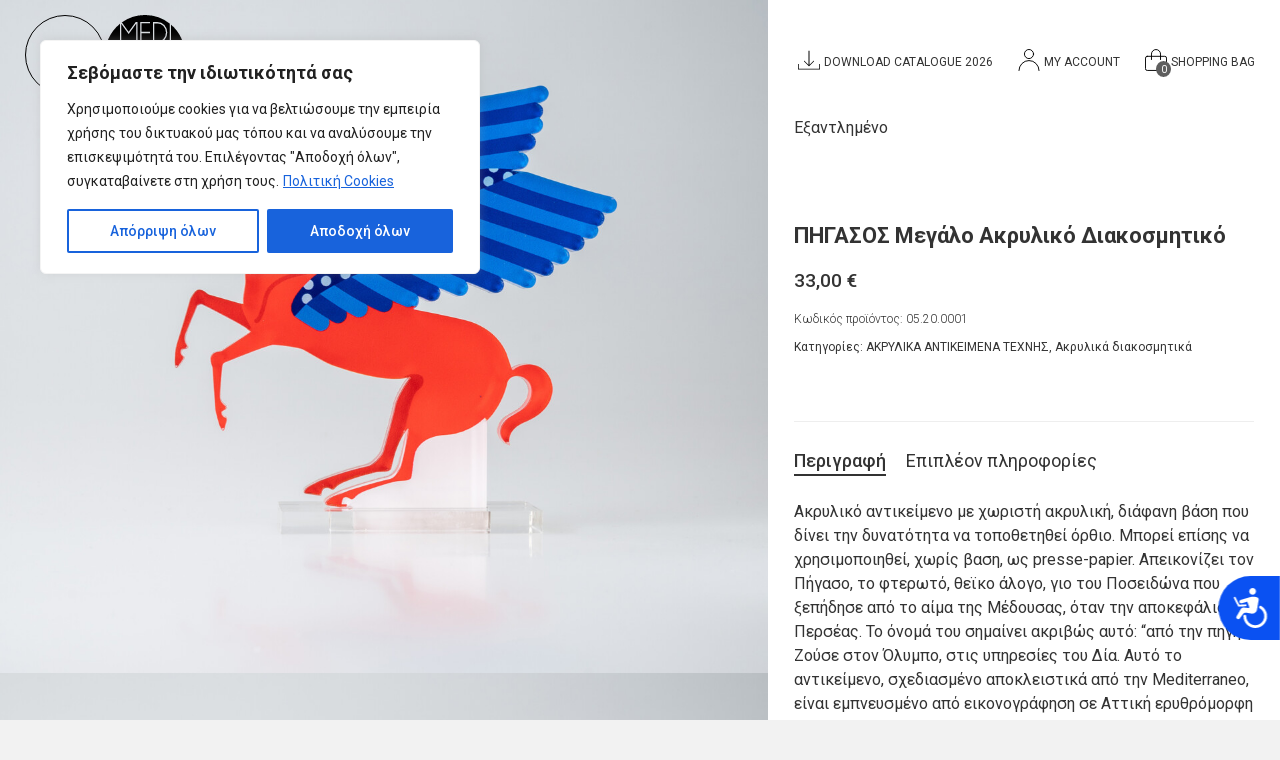

--- FILE ---
content_type: text/html; charset=UTF-8
request_url: https://mediterraneo.gr/el/product/%CF%80%CE%B7%CE%B3%CE%B1%CF%83%CE%BF%CF%83/
body_size: 37900
content:
<!doctype html>
<html lang="el">

<head>
	<meta charset="UTF-8">
	<meta name="viewport" content="width=device-width, initial-scale=1">
	<link rel="profile" href="https://gmpg.org/xfn/11">
	<link rel="preconnect" href="https://fonts.googleapis.com">
	<link rel="preconnect" href="https://fonts.gstatic.com" crossorigin>
	
	<title>ΠΗΓΑΣΟΣ Μεγάλο Ακρυλικό Διακοσμητικό | Mediterraneo Eshop</title>
<link rel="alternate" hreflang="en" href="https://mediterraneo.gr/product/pegasus/" />
<link rel="alternate" hreflang="el" href="https://mediterraneo.gr/el/product/%cf%80%ce%b7%ce%b3%ce%b1%cf%83%ce%bf%cf%83/" />
<link rel="alternate" hreflang="x-default" href="https://mediterraneo.gr/product/pegasus/" />
<meta property="product:price:amount" content="33">
<meta property="product:price:currency" content="EUR">
<meta name="dc.title" content="ΠΗΓΑΣΟΣ Μεγάλο Ακρυλικό Διακοσμητικό | Mediterraneo Eshop">
<meta name="dc.description" content="Ακρυλικό αντικείμενο με χωριστή ακρυλική, διάφανη βάση που δίνει την δυνατότητα να τοποθετηθεί όρθιο. Μπορεί επίσης να χρησιμοποιηθεί, χωρίς βαση, ως presse-papier. Απεικονίζει τον Πήγασο, το φτερωτό, θεϊκο άλογο, γιο του Ποσειδώνα που ξεπήδησε από το αίμα της Μέδουσας, όταν την αποκεφάλισε ο Περσέας. Το όνομά του σημαίνει ακριβώς αυτό:&hellip;">
<meta name="dc.relation" content="https://mediterraneo.gr/el/product/πηγασοσ/">
<meta name="dc.source" content="https://mediterraneo.gr/el/">
<meta name="dc.language" content="el">
<meta name="description" content="Ακρυλικό αντικείμενο με χωριστή ακρυλική, διάφανη βάση που δίνει την δυνατότητα να τοποθετηθεί όρθιο. Μπορεί επίσης να χρησιμοποιηθεί, χωρίς βαση, ως presse-papier. Απεικονίζει τον Πήγασο, το φτερωτό, θεϊκο άλογο, γιο του Ποσειδώνα που ξεπήδησε από το αίμα της Μέδουσας, όταν την αποκεφάλισε ο Περσέας. Το όνομά του σημαίνει ακριβώς αυτό:&hellip;">
<meta name="robots" content="index, follow, max-snippet:-1, max-image-preview:large, max-video-preview:-1">
<link rel="canonical" href="https://mediterraneo.gr/el/product/πηγασοσ/">
<meta property="og:url" content="https://mediterraneo.gr/el/product/πηγασοσ/">
<meta property="og:site_name" content="Mediterraneo Eshop">
<meta property="og:locale" content="el">
<meta property="og:locale:alternate" content="en_US">
<meta property="og:type" content="product">
<meta property="article:author" content="https://www.facebook.com/people/Mediterraneo-Editions/100057585756221/">
<meta property="article:publisher" content="https://www.facebook.com/people/Mediterraneo-Editions/100057585756221/">
<meta property="og:title" content="ΠΗΓΑΣΟΣ Μεγάλο Ακρυλικό Διακοσμητικό | Mediterraneo Eshop">
<meta property="og:description" content="Ακρυλικό αντικείμενο με χωριστή ακρυλική, διάφανη βάση που δίνει την δυνατότητα να τοποθετηθεί όρθιο. Μπορεί επίσης να χρησιμοποιηθεί, χωρίς βαση, ως presse-papier. Απεικονίζει τον Πήγασο, το φτερωτό, θεϊκο άλογο, γιο του Ποσειδώνα που ξεπήδησε από το αίμα της Μέδουσας, όταν την αποκεφάλισε ο Περσέας. Το όνομά του σημαίνει ακριβώς αυτό:&hellip;">
<meta property="og:image" content="https://mediterraneo.gr/wp-content/uploads/2022/07/pegasus-acrylic-object.jpg">
<meta property="og:image:secure_url" content="https://mediterraneo.gr/wp-content/uploads/2022/07/pegasus-acrylic-object.jpg">
<meta property="og:image:width" content="1536">
<meta property="og:image:height" content="1904">
<meta name="twitter:card" content="summary">
<meta name="twitter:title" content="ΠΗΓΑΣΟΣ Μεγάλο Ακρυλικό Διακοσμητικό | Mediterraneo Eshop">
<meta name="twitter:description" content="Ακρυλικό αντικείμενο με χωριστή ακρυλική, διάφανη βάση που δίνει την δυνατότητα να τοποθετηθεί όρθιο. Μπορεί επίσης να χρησιμοποιηθεί, χωρίς βαση, ως presse-papier. Απεικονίζει τον Πήγασο, το φτερωτό, θεϊκο άλογο, γιο του Ποσειδώνα που ξεπήδησε από το αίμα της Μέδουσας, όταν την αποκεφάλισε ο Περσέας. Το όνομά του σημαίνει ακριβώς αυτό:&hellip;">
<meta name="twitter:image" content="https://mediterraneo.gr/wp-content/uploads/2022/07/pegasus-acrylic-object.jpg">
<link rel='dns-prefetch' href='//ajax.googleapis.com' />
<link rel='dns-prefetch' href='//cdn.jsdelivr.net' />
<link rel='dns-prefetch' href='//www.googletagmanager.com' />
<link rel='dns-prefetch' href='//fonts.googleapis.com' />
<link rel="alternate" type="application/rss+xml" title="Ροή RSS &raquo; Mediterraneo Eshop" href="https://mediterraneo.gr/el/feed/" />
<link rel="alternate" type="application/rss+xml" title="Ροή Σχολίων &raquo; Mediterraneo Eshop" href="https://mediterraneo.gr/el/comments/feed/" />
<link rel="alternate" title="oEmbed (JSON)" type="application/json+oembed" href="https://mediterraneo.gr/el/wp-json/oembed/1.0/embed?url=https%3A%2F%2Fmediterraneo.gr%2Fel%2Fproduct%2F%25cf%2580%25ce%25b7%25ce%25b3%25ce%25b1%25cf%2583%25ce%25bf%25cf%2583%2F" />
<link rel="alternate" title="oEmbed (XML)" type="text/xml+oembed" href="https://mediterraneo.gr/el/wp-json/oembed/1.0/embed?url=https%3A%2F%2Fmediterraneo.gr%2Fel%2Fproduct%2F%25cf%2580%25ce%25b7%25ce%25b3%25ce%25b1%25cf%2583%25ce%25bf%25cf%2583%2F&#038;format=xml" />
<style id='wp-img-auto-sizes-contain-inline-css'>
img:is([sizes=auto i],[sizes^="auto," i]){contain-intrinsic-size:3000px 1500px}
/*# sourceURL=wp-img-auto-sizes-contain-inline-css */
</style>
<link rel='stylesheet' id='la-icon-maneger-style-css' href='https://mediterraneo.gr/wp-content/uploads/la_icon_sets/style.min.css?ver=6.9' media='all' />
<style id='wp-emoji-styles-inline-css'>

	img.wp-smiley, img.emoji {
		display: inline !important;
		border: none !important;
		box-shadow: none !important;
		height: 1em !important;
		width: 1em !important;
		margin: 0 0.07em !important;
		vertical-align: -0.1em !important;
		background: none !important;
		padding: 0 !important;
	}
/*# sourceURL=wp-emoji-styles-inline-css */
</style>
<link rel='stylesheet' id='wp-block-library-css' href='https://mediterraneo.gr/wp-includes/css/dist/block-library/style.min.css?ver=6.9' media='all' />
<link rel='stylesheet' id='wc-blocks-style-css' href='https://mediterraneo.gr/wp-content/plugins/woocommerce/assets/client/blocks/wc-blocks.css?ver=wc-10.4.3' media='all' />
<style id='global-styles-inline-css'>
:root{--wp--preset--aspect-ratio--square: 1;--wp--preset--aspect-ratio--4-3: 4/3;--wp--preset--aspect-ratio--3-4: 3/4;--wp--preset--aspect-ratio--3-2: 3/2;--wp--preset--aspect-ratio--2-3: 2/3;--wp--preset--aspect-ratio--16-9: 16/9;--wp--preset--aspect-ratio--9-16: 9/16;--wp--preset--color--black: #000000;--wp--preset--color--cyan-bluish-gray: #abb8c3;--wp--preset--color--white: #ffffff;--wp--preset--color--pale-pink: #f78da7;--wp--preset--color--vivid-red: #cf2e2e;--wp--preset--color--luminous-vivid-orange: #ff6900;--wp--preset--color--luminous-vivid-amber: #fcb900;--wp--preset--color--light-green-cyan: #7bdcb5;--wp--preset--color--vivid-green-cyan: #00d084;--wp--preset--color--pale-cyan-blue: #8ed1fc;--wp--preset--color--vivid-cyan-blue: #0693e3;--wp--preset--color--vivid-purple: #9b51e0;--wp--preset--gradient--vivid-cyan-blue-to-vivid-purple: linear-gradient(135deg,rgb(6,147,227) 0%,rgb(155,81,224) 100%);--wp--preset--gradient--light-green-cyan-to-vivid-green-cyan: linear-gradient(135deg,rgb(122,220,180) 0%,rgb(0,208,130) 100%);--wp--preset--gradient--luminous-vivid-amber-to-luminous-vivid-orange: linear-gradient(135deg,rgb(252,185,0) 0%,rgb(255,105,0) 100%);--wp--preset--gradient--luminous-vivid-orange-to-vivid-red: linear-gradient(135deg,rgb(255,105,0) 0%,rgb(207,46,46) 100%);--wp--preset--gradient--very-light-gray-to-cyan-bluish-gray: linear-gradient(135deg,rgb(238,238,238) 0%,rgb(169,184,195) 100%);--wp--preset--gradient--cool-to-warm-spectrum: linear-gradient(135deg,rgb(74,234,220) 0%,rgb(151,120,209) 20%,rgb(207,42,186) 40%,rgb(238,44,130) 60%,rgb(251,105,98) 80%,rgb(254,248,76) 100%);--wp--preset--gradient--blush-light-purple: linear-gradient(135deg,rgb(255,206,236) 0%,rgb(152,150,240) 100%);--wp--preset--gradient--blush-bordeaux: linear-gradient(135deg,rgb(254,205,165) 0%,rgb(254,45,45) 50%,rgb(107,0,62) 100%);--wp--preset--gradient--luminous-dusk: linear-gradient(135deg,rgb(255,203,112) 0%,rgb(199,81,192) 50%,rgb(65,88,208) 100%);--wp--preset--gradient--pale-ocean: linear-gradient(135deg,rgb(255,245,203) 0%,rgb(182,227,212) 50%,rgb(51,167,181) 100%);--wp--preset--gradient--electric-grass: linear-gradient(135deg,rgb(202,248,128) 0%,rgb(113,206,126) 100%);--wp--preset--gradient--midnight: linear-gradient(135deg,rgb(2,3,129) 0%,rgb(40,116,252) 100%);--wp--preset--font-size--small: 13px;--wp--preset--font-size--medium: 20px;--wp--preset--font-size--large: 36px;--wp--preset--font-size--x-large: 42px;--wp--preset--spacing--20: 0.44rem;--wp--preset--spacing--30: 0.67rem;--wp--preset--spacing--40: 1rem;--wp--preset--spacing--50: 1.5rem;--wp--preset--spacing--60: 2.25rem;--wp--preset--spacing--70: 3.38rem;--wp--preset--spacing--80: 5.06rem;--wp--preset--shadow--natural: 6px 6px 9px rgba(0, 0, 0, 0.2);--wp--preset--shadow--deep: 12px 12px 50px rgba(0, 0, 0, 0.4);--wp--preset--shadow--sharp: 6px 6px 0px rgba(0, 0, 0, 0.2);--wp--preset--shadow--outlined: 6px 6px 0px -3px rgb(255, 255, 255), 6px 6px rgb(0, 0, 0);--wp--preset--shadow--crisp: 6px 6px 0px rgb(0, 0, 0);}:where(.is-layout-flex){gap: 0.5em;}:where(.is-layout-grid){gap: 0.5em;}body .is-layout-flex{display: flex;}.is-layout-flex{flex-wrap: wrap;align-items: center;}.is-layout-flex > :is(*, div){margin: 0;}body .is-layout-grid{display: grid;}.is-layout-grid > :is(*, div){margin: 0;}:where(.wp-block-columns.is-layout-flex){gap: 2em;}:where(.wp-block-columns.is-layout-grid){gap: 2em;}:where(.wp-block-post-template.is-layout-flex){gap: 1.25em;}:where(.wp-block-post-template.is-layout-grid){gap: 1.25em;}.has-black-color{color: var(--wp--preset--color--black) !important;}.has-cyan-bluish-gray-color{color: var(--wp--preset--color--cyan-bluish-gray) !important;}.has-white-color{color: var(--wp--preset--color--white) !important;}.has-pale-pink-color{color: var(--wp--preset--color--pale-pink) !important;}.has-vivid-red-color{color: var(--wp--preset--color--vivid-red) !important;}.has-luminous-vivid-orange-color{color: var(--wp--preset--color--luminous-vivid-orange) !important;}.has-luminous-vivid-amber-color{color: var(--wp--preset--color--luminous-vivid-amber) !important;}.has-light-green-cyan-color{color: var(--wp--preset--color--light-green-cyan) !important;}.has-vivid-green-cyan-color{color: var(--wp--preset--color--vivid-green-cyan) !important;}.has-pale-cyan-blue-color{color: var(--wp--preset--color--pale-cyan-blue) !important;}.has-vivid-cyan-blue-color{color: var(--wp--preset--color--vivid-cyan-blue) !important;}.has-vivid-purple-color{color: var(--wp--preset--color--vivid-purple) !important;}.has-black-background-color{background-color: var(--wp--preset--color--black) !important;}.has-cyan-bluish-gray-background-color{background-color: var(--wp--preset--color--cyan-bluish-gray) !important;}.has-white-background-color{background-color: var(--wp--preset--color--white) !important;}.has-pale-pink-background-color{background-color: var(--wp--preset--color--pale-pink) !important;}.has-vivid-red-background-color{background-color: var(--wp--preset--color--vivid-red) !important;}.has-luminous-vivid-orange-background-color{background-color: var(--wp--preset--color--luminous-vivid-orange) !important;}.has-luminous-vivid-amber-background-color{background-color: var(--wp--preset--color--luminous-vivid-amber) !important;}.has-light-green-cyan-background-color{background-color: var(--wp--preset--color--light-green-cyan) !important;}.has-vivid-green-cyan-background-color{background-color: var(--wp--preset--color--vivid-green-cyan) !important;}.has-pale-cyan-blue-background-color{background-color: var(--wp--preset--color--pale-cyan-blue) !important;}.has-vivid-cyan-blue-background-color{background-color: var(--wp--preset--color--vivid-cyan-blue) !important;}.has-vivid-purple-background-color{background-color: var(--wp--preset--color--vivid-purple) !important;}.has-black-border-color{border-color: var(--wp--preset--color--black) !important;}.has-cyan-bluish-gray-border-color{border-color: var(--wp--preset--color--cyan-bluish-gray) !important;}.has-white-border-color{border-color: var(--wp--preset--color--white) !important;}.has-pale-pink-border-color{border-color: var(--wp--preset--color--pale-pink) !important;}.has-vivid-red-border-color{border-color: var(--wp--preset--color--vivid-red) !important;}.has-luminous-vivid-orange-border-color{border-color: var(--wp--preset--color--luminous-vivid-orange) !important;}.has-luminous-vivid-amber-border-color{border-color: var(--wp--preset--color--luminous-vivid-amber) !important;}.has-light-green-cyan-border-color{border-color: var(--wp--preset--color--light-green-cyan) !important;}.has-vivid-green-cyan-border-color{border-color: var(--wp--preset--color--vivid-green-cyan) !important;}.has-pale-cyan-blue-border-color{border-color: var(--wp--preset--color--pale-cyan-blue) !important;}.has-vivid-cyan-blue-border-color{border-color: var(--wp--preset--color--vivid-cyan-blue) !important;}.has-vivid-purple-border-color{border-color: var(--wp--preset--color--vivid-purple) !important;}.has-vivid-cyan-blue-to-vivid-purple-gradient-background{background: var(--wp--preset--gradient--vivid-cyan-blue-to-vivid-purple) !important;}.has-light-green-cyan-to-vivid-green-cyan-gradient-background{background: var(--wp--preset--gradient--light-green-cyan-to-vivid-green-cyan) !important;}.has-luminous-vivid-amber-to-luminous-vivid-orange-gradient-background{background: var(--wp--preset--gradient--luminous-vivid-amber-to-luminous-vivid-orange) !important;}.has-luminous-vivid-orange-to-vivid-red-gradient-background{background: var(--wp--preset--gradient--luminous-vivid-orange-to-vivid-red) !important;}.has-very-light-gray-to-cyan-bluish-gray-gradient-background{background: var(--wp--preset--gradient--very-light-gray-to-cyan-bluish-gray) !important;}.has-cool-to-warm-spectrum-gradient-background{background: var(--wp--preset--gradient--cool-to-warm-spectrum) !important;}.has-blush-light-purple-gradient-background{background: var(--wp--preset--gradient--blush-light-purple) !important;}.has-blush-bordeaux-gradient-background{background: var(--wp--preset--gradient--blush-bordeaux) !important;}.has-luminous-dusk-gradient-background{background: var(--wp--preset--gradient--luminous-dusk) !important;}.has-pale-ocean-gradient-background{background: var(--wp--preset--gradient--pale-ocean) !important;}.has-electric-grass-gradient-background{background: var(--wp--preset--gradient--electric-grass) !important;}.has-midnight-gradient-background{background: var(--wp--preset--gradient--midnight) !important;}.has-small-font-size{font-size: var(--wp--preset--font-size--small) !important;}.has-medium-font-size{font-size: var(--wp--preset--font-size--medium) !important;}.has-large-font-size{font-size: var(--wp--preset--font-size--large) !important;}.has-x-large-font-size{font-size: var(--wp--preset--font-size--x-large) !important;}
/*# sourceURL=global-styles-inline-css */
</style>

<style id='classic-theme-styles-inline-css'>
/*! This file is auto-generated */
.wp-block-button__link{color:#fff;background-color:#32373c;border-radius:9999px;box-shadow:none;text-decoration:none;padding:calc(.667em + 2px) calc(1.333em + 2px);font-size:1.125em}.wp-block-file__button{background:#32373c;color:#fff;text-decoration:none}
/*# sourceURL=/wp-includes/css/classic-themes.min.css */
</style>
<link rel='stylesheet' id='wp-components-css' href='https://mediterraneo.gr/wp-includes/css/dist/components/style.min.css?ver=6.9' media='all' />
<link rel='stylesheet' id='wp-preferences-css' href='https://mediterraneo.gr/wp-includes/css/dist/preferences/style.min.css?ver=6.9' media='all' />
<link rel='stylesheet' id='wp-block-editor-css' href='https://mediterraneo.gr/wp-includes/css/dist/block-editor/style.min.css?ver=6.9' media='all' />
<link rel='stylesheet' id='popup-maker-block-library-style-css' href='https://mediterraneo.gr/wp-content/plugins/popup-maker/dist/packages/block-library-style.css?ver=dbea705cfafe089d65f1' media='all' />
<link rel='stylesheet' id='contact-form-7-css' href='https://mediterraneo.gr/wp-content/plugins/contact-form-7/includes/css/styles.css?ver=6.1.4' media='all' />
<link rel='stylesheet' id='sf_styles-css' href='https://mediterraneo.gr/wp-content/plugins/superfly-menu/css/superfly-menu.css?ver=6.9' media='all' />
<link rel='stylesheet' id='wpmenucart-icons-css' href='https://mediterraneo.gr/wp-content/plugins/woocommerce-menu-bar-cart/assets/css/wpmenucart-icons.min.css?ver=2.14.12' media='all' />
<style id='wpmenucart-icons-inline-css'>
@font-face{font-family:WPMenuCart;src:url(https://mediterraneo.gr/wp-content/plugins/woocommerce-menu-bar-cart/assets/fonts/WPMenuCart.eot);src:url(https://mediterraneo.gr/wp-content/plugins/woocommerce-menu-bar-cart/assets/fonts/WPMenuCart.eot?#iefix) format('embedded-opentype'),url(https://mediterraneo.gr/wp-content/plugins/woocommerce-menu-bar-cart/assets/fonts/WPMenuCart.woff2) format('woff2'),url(https://mediterraneo.gr/wp-content/plugins/woocommerce-menu-bar-cart/assets/fonts/WPMenuCart.woff) format('woff'),url(https://mediterraneo.gr/wp-content/plugins/woocommerce-menu-bar-cart/assets/fonts/WPMenuCart.ttf) format('truetype'),url(https://mediterraneo.gr/wp-content/plugins/woocommerce-menu-bar-cart/assets/fonts/WPMenuCart.svg#WPMenuCart) format('svg');font-weight:400;font-style:normal;font-display:swap}
/*# sourceURL=wpmenucart-icons-inline-css */
</style>
<link rel='stylesheet' id='wpmenucart-css' href='https://mediterraneo.gr/wp-content/plugins/woocommerce-menu-bar-cart/assets/css/wpmenucart-main.min.css?ver=2.14.12' media='all' />
<style id='wpmenucart-inline-css'>
.et-cart-info { display:none !important; } .site-header-cart { display:none !important; }
/*# sourceURL=wpmenucart-inline-css */
</style>
<style id='woocommerce-inline-inline-css'>
.woocommerce form .form-row .required { visibility: visible; }
/*# sourceURL=woocommerce-inline-inline-css */
</style>
<link rel='stylesheet' id='da-wp-swiper-slides-frontend-css' href='https://mediterraneo.gr/wp-content/plugins/wp-swiper/build/frontend.css?ver=1.3.12' media='all' />
<link rel='stylesheet' id='wpml-legacy-horizontal-list-0-css' href='https://mediterraneo.gr/wp-content/plugins/sitepress-multilingual-cms/templates/language-switchers/legacy-list-horizontal/style.min.css?ver=1' media='all' />
<link rel='stylesheet' id='mc4wp-form-themes-css' href='https://mediterraneo.gr/wp-content/plugins/mailchimp-for-wp/assets/css/form-themes.css?ver=4.10.9' media='all' />
<link rel='stylesheet' id='swiper-css' href='https://cdn.jsdelivr.net/npm/swiper@8/swiper-bundle.min.css?ver=6.9' media='all' />
<link rel='stylesheet' id='fancybox-css' href='https://cdn.jsdelivr.net/npm/@fancyapps/ui@4.0/dist/fancybox.css?ver=6.9' media='all' />
<link rel='stylesheet' id='google-fonts-css' href='https://fonts.googleapis.com/css2?family=Roboto%3Awght%40300%3B400%3B500%3B700&#038;display=swap&#038;ver=1.0.4' media='all' />
<link rel='stylesheet' id='mediterraneo-style-css' href='https://mediterraneo.gr/wp-content/themes/mediterraneo/style.css?ver=1.0.4' media='all' />
<link rel='stylesheet' id='select2-css' href='https://mediterraneo.gr/wp-content/plugins/woocommerce/assets/css/select2.css?ver=10.4.3' media='all' />
<link rel='stylesheet' id='thwvsf-public-style-css' href='https://mediterraneo.gr/wp-content/plugins/product-variation-swatches-for-woocommerce/public/assets/css/thwvsf-public.min.css?ver=6.9' media='all' />
<style id='thwvsf-public-style-inline-css'>

       		.thwvsf-wrapper-ul .thwvsf-wrapper-item-li.attr_swatch_design_default {
               	width: 45px; 
               	border-radius: 2px; 
               	height:  45px;
               	box-shadow: 0 0 0 1px #d1d7da; 
           	}
           	.thwvsf-wrapper-ul .thwvsf-wrapper-item-li.thwvsf-label-li.attr_swatch_design_default{
               	width: auto; 
               	height:  22px;
               	color: #000;
               	background-color: #fff;
           	}
           	.thwvsf-wrapper-ul .thwvsf-label-li.attr_swatch_design_default .thwvsf-item-span.item-span-text{
           		font-size: 16px;
           	}
			.thwvsf-wrapper-ul .thwvsf-tooltip .tooltiptext.tooltip_swatch_design_default {
					background-color: #000000;
					color : #ffffff;
			}
			.thwvsf-wrapper-ul .thwvsf-tooltip .tooltiptext.tooltip_swatch_design_default::after{
					border-color: #000000 transparent transparent;
			}
			.thwvsf-wrapper-ul .thwvsf-wrapper-item-li.attr_swatch_design_default.thwvsf-selected, .thwvsf-wrapper-ul .thwvsf-wrapper-item-li.attr_swatch_design_default.thwvsf-selected:hover{
			    -webkit-box-shadow: 0 0 0 2px #000000;
			    box-shadow: 0 0 0 2px #000000;
			}
			.thwvsf-wrapper-ul .thwvsf-wrapper-item-li.attr_swatch_design_default:hover{
				-webkit-box-shadow: 0 0 0 3px #000000;
				box-shadow: 0 0 0 3px #000000;
			}
		
			.thwvsf-wrapper-ul .thwvsf-wrapper-item-li.thwvsf-label-li.attr_swatch_design_default.thwvsf-selected:after {
				content: '';
			}
		

       		.thwvsf-wrapper-ul .thwvsf-wrapper-item-li.attr_swatch_design_1 {
               	width: 22px; 
               	border-radius: 50px; 
               	height:  22px;
               	box-shadow: 0 0 0 1px #ffffff; 
           	}
           	.thwvsf-wrapper-ul .thwvsf-wrapper-item-li.thwvsf-label-li.attr_swatch_design_1{
               	width: auto; 
               	height:  22px;
               	color: #000;
               	background-color: #fff;
           	}
           	.thwvsf-wrapper-ul .thwvsf-label-li.attr_swatch_design_1 .thwvsf-item-span.item-span-text{
           		font-size: 16px;
           	}
			.thwvsf-wrapper-ul .thwvsf-tooltip .tooltiptext.tooltip_swatch_design_1 {
					background-color: #000000;
					color : #ffffff;
			}
			.thwvsf-wrapper-ul .thwvsf-tooltip .tooltiptext.tooltip_swatch_design_1::after{
					border-color: #000000 transparent transparent;
			}
			.thwvsf-wrapper-ul .thwvsf-wrapper-item-li.attr_swatch_design_1.thwvsf-selected, .thwvsf-wrapper-ul .thwvsf-wrapper-item-li.attr_swatch_design_1.thwvsf-selected:hover{
			    -webkit-box-shadow: 0 0 0 2px #1e1e1e;
			    box-shadow: 0 0 0 2px #1e1e1e;
			}
			.thwvsf-wrapper-ul .thwvsf-wrapper-item-li.attr_swatch_design_1:hover{
				-webkit-box-shadow: 0 0 0 3px #1e1e1e;
				box-shadow: 0 0 0 3px #1e1e1e;
			}
		
			.thwvsf-wrapper-ul .thwvsf-wrapper-item-li.thwvsf-label-li.attr_swatch_design_1.thwvsf-selected:after {
				content: '';
			}
		

       		.thwvsf-wrapper-ul .thwvsf-wrapper-item-li.attr_swatch_design_2 {
               	width: 45px; 
               	border-radius: 2px; 
               	height:  45px;
               	box-shadow: 0 0 0 1px #d1d7da; 
           	}
           	.thwvsf-wrapper-ul .thwvsf-wrapper-item-li.thwvsf-label-li.attr_swatch_design_2{
               	width: auto; 
               	height:  45px;
               	color: #000;
               	background-color: #fff;
           	}
           	.thwvsf-wrapper-ul .thwvsf-label-li.attr_swatch_design_2 .thwvsf-item-span.item-span-text{
           		font-size: 16px;
           	}
			.thwvsf-wrapper-ul .thwvsf-tooltip .tooltiptext.tooltip_swatch_design_2 {
					background-color: #000000;
					color : #ffffff;
			}
			.thwvsf-wrapper-ul .thwvsf-tooltip .tooltiptext.tooltip_swatch_design_2::after{
					border-color: #000000 transparent transparent;
			}
			.thwvsf-wrapper-ul .thwvsf-wrapper-item-li.attr_swatch_design_2.thwvsf-selected, .thwvsf-wrapper-ul .thwvsf-wrapper-item-li.attr_swatch_design_2.thwvsf-selected:hover{
			    -webkit-box-shadow: 0 0 0 2px #827d7d;
			    box-shadow: 0 0 0 2px #827d7d;
			}
			.thwvsf-wrapper-ul .thwvsf-wrapper-item-li.attr_swatch_design_2:hover{
				-webkit-box-shadow: 0 0 0 3px #aaaaaa;
				box-shadow: 0 0 0 3px #aaaaaa;
			}
		
			.thwvsf-wrapper-ul .thwvsf-wrapper-item-li.thwvsf-label-li.attr_swatch_design_2.thwvsf-selected:after {
				content: '';
			}
		

       		.thwvsf-wrapper-ul .thwvsf-wrapper-item-li.attr_swatch_design_3 {
               	width: 45px; 
               	border-radius: 2px; 
               	height:  45px;
               	box-shadow: 0 0 0 1px #d1d7da; 
           	}
           	.thwvsf-wrapper-ul .thwvsf-wrapper-item-li.thwvsf-label-li.attr_swatch_design_3{
               	width: auto; 
               	height:  45px;
               	color: #000;
               	background-color: #fff;
           	}
           	.thwvsf-wrapper-ul .thwvsf-label-li.attr_swatch_design_3 .thwvsf-item-span.item-span-text{
           		font-size: 16px;
           	}
			.thwvsf-wrapper-ul .thwvsf-tooltip .tooltiptext.tooltip_swatch_design_3 {
					background-color: #000000;
					color : #ffffff;
			}
			.thwvsf-wrapper-ul .thwvsf-tooltip .tooltiptext.tooltip_swatch_design_3::after{
					border-color: #000000 transparent transparent;
			}
			.thwvsf-wrapper-ul .thwvsf-wrapper-item-li.attr_swatch_design_3.thwvsf-selected, .thwvsf-wrapper-ul .thwvsf-wrapper-item-li.attr_swatch_design_3.thwvsf-selected:hover{
			    -webkit-box-shadow: 0 0 0 2px #827d7d;
			    box-shadow: 0 0 0 2px #827d7d;
			}
			.thwvsf-wrapper-ul .thwvsf-wrapper-item-li.attr_swatch_design_3:hover{
				-webkit-box-shadow: 0 0 0 3px #aaaaaa;
				box-shadow: 0 0 0 3px #aaaaaa;
			}
		
			.thwvsf-wrapper-ul .thwvsf-wrapper-item-li.thwvsf-label-li.attr_swatch_design_3.thwvsf-selected:after {
				content: '';
			}
		
/*# sourceURL=thwvsf-public-style-inline-css */
</style>
<script type="text/template" id="tmpl-variation-template">
	<div class="woocommerce-variation-description">{{{ data.variation.variation_description }}}</div>
	<div class="woocommerce-variation-price">{{{ data.variation.price_html }}}</div>
	<div class="woocommerce-variation-availability">{{{ data.variation.availability_html }}}</div>
</script>
<script type="text/template" id="tmpl-unavailable-variation-template">
	<p role="alert">Λυπούμαστε, αυτό το προϊόν δεν είναι διαθέσιμο. Παρακαλούμε, επιλέξτε έναν διαφορετικό συνδυασμό.</p>
</script>
<script id="wpml-cookie-js-extra">
var wpml_cookies = {"wp-wpml_current_language":{"value":"el","expires":1,"path":"/"}};
var wpml_cookies = {"wp-wpml_current_language":{"value":"el","expires":1,"path":"/"}};
//# sourceURL=wpml-cookie-js-extra
</script>
<script src="https://mediterraneo.gr/wp-content/plugins/sitepress-multilingual-cms/res/js/cookies/language-cookie.js?ver=486900" id="wpml-cookie-js" defer data-wp-strategy="defer"></script>
<script src="https://mediterraneo.gr/wp-includes/js/jquery/jquery.min.js?ver=3.7.1" id="jquery-core-js"></script>
<script src="https://mediterraneo.gr/wp-includes/js/jquery/jquery-migrate.min.js?ver=3.4.1" id="jquery-migrate-js"></script>
<script id="cookie-law-info-js-extra">
var _ckyConfig = {"_ipData":[],"_assetsURL":"https://mediterraneo.gr/wp-content/plugins/cookie-law-info/lite/frontend/images/","_publicURL":"https://mediterraneo.gr","_expiry":"365","_categories":[{"name":"Necessary","slug":"necessary","isNecessary":true,"ccpaDoNotSell":true,"cookies":[],"active":true,"defaultConsent":{"gdpr":true,"ccpa":true}},{"name":"Functional","slug":"functional","isNecessary":false,"ccpaDoNotSell":true,"cookies":[],"active":true,"defaultConsent":{"gdpr":false,"ccpa":false}},{"name":"Analytics","slug":"analytics","isNecessary":false,"ccpaDoNotSell":true,"cookies":[],"active":true,"defaultConsent":{"gdpr":false,"ccpa":false}},{"name":"Performance","slug":"performance","isNecessary":false,"ccpaDoNotSell":true,"cookies":[],"active":true,"defaultConsent":{"gdpr":false,"ccpa":false}},{"name":"Advertisement","slug":"advertisement","isNecessary":false,"ccpaDoNotSell":true,"cookies":[],"active":true,"defaultConsent":{"gdpr":false,"ccpa":false}}],"_activeLaw":"gdpr","_rootDomain":"","_block":"1","_showBanner":"1","_bannerConfig":{"settings":{"type":"box","preferenceCenterType":"popup","position":"top-left","applicableLaw":"gdpr"},"behaviours":{"reloadBannerOnAccept":false,"loadAnalyticsByDefault":false,"animations":{"onLoad":"animate","onHide":"sticky"}},"config":{"revisitConsent":{"status":true,"tag":"revisit-consent","position":"bottom-left","meta":{"url":"#"},"styles":{"background-color":"#0056A7"},"elements":{"title":{"type":"text","tag":"revisit-consent-title","status":true,"styles":{"color":"#0056a7"}}}},"preferenceCenter":{"toggle":{"status":true,"tag":"detail-category-toggle","type":"toggle","states":{"active":{"styles":{"background-color":"#1863DC"}},"inactive":{"styles":{"background-color":"#D0D5D2"}}}}},"categoryPreview":{"status":false,"toggle":{"status":true,"tag":"detail-category-preview-toggle","type":"toggle","states":{"active":{"styles":{"background-color":"#1863DC"}},"inactive":{"styles":{"background-color":"#D0D5D2"}}}}},"videoPlaceholder":{"status":true,"styles":{"background-color":"#000000","border-color":"#000000","color":"#ffffff"}},"readMore":{"status":true,"tag":"readmore-button","type":"link","meta":{"noFollow":true,"newTab":true},"styles":{"color":"#1863DC","background-color":"transparent","border-color":"transparent"}},"showMore":{"status":true,"tag":"show-desc-button","type":"button","styles":{"color":"#1863DC"}},"showLess":{"status":true,"tag":"hide-desc-button","type":"button","styles":{"color":"#1863DC"}},"alwaysActive":{"status":true,"tag":"always-active","styles":{"color":"#008000"}},"manualLinks":{"status":true,"tag":"manual-links","type":"link","styles":{"color":"#1863DC"}},"auditTable":{"status":false},"optOption":{"status":true,"toggle":{"status":true,"tag":"optout-option-toggle","type":"toggle","states":{"active":{"styles":{"background-color":"#1863dc"}},"inactive":{"styles":{"background-color":"#FFFFFF"}}}}}}},"_version":"3.3.9.1","_logConsent":"1","_tags":[{"tag":"accept-button","styles":{"color":"#FFFFFF","background-color":"#1863DC","border-color":"#1863DC"}},{"tag":"reject-button","styles":{"color":"#1863DC","background-color":"transparent","border-color":"#1863DC"}},{"tag":"settings-button","styles":{"color":"#1863DC","background-color":"transparent","border-color":"#1863DC"}},{"tag":"readmore-button","styles":{"color":"#1863DC","background-color":"transparent","border-color":"transparent"}},{"tag":"donotsell-button","styles":{"color":"#1863DC","background-color":"transparent","border-color":"transparent"}},{"tag":"show-desc-button","styles":{"color":"#1863DC"}},{"tag":"hide-desc-button","styles":{"color":"#1863DC"}},{"tag":"cky-always-active","styles":[]},{"tag":"cky-link","styles":[]},{"tag":"accept-button","styles":{"color":"#FFFFFF","background-color":"#1863DC","border-color":"#1863DC"}},{"tag":"revisit-consent","styles":{"background-color":"#0056A7"}}],"_shortCodes":[{"key":"cky_readmore","content":"\u003Ca href=\"https://mediterraneo.gr/el/-cookies/\" class=\"cky-policy\" aria-label=\"\u03a0\u03bf\u03bb\u03b9\u03c4\u03b9\u03ba\u03ae Cookies\" target=\"_blank\" rel=\"noopener\" data-cky-tag=\"readmore-button\"\u003E\u03a0\u03bf\u03bb\u03b9\u03c4\u03b9\u03ba\u03ae Cookies\u003C/a\u003E","tag":"readmore-button","status":true,"attributes":{"rel":"nofollow","target":"_blank"}},{"key":"cky_show_desc","content":"\u003Cbutton class=\"cky-show-desc-btn\" data-cky-tag=\"show-desc-button\" aria-label=\"Show more\"\u003EShow more\u003C/button\u003E","tag":"show-desc-button","status":true,"attributes":[]},{"key":"cky_hide_desc","content":"\u003Cbutton class=\"cky-show-desc-btn\" data-cky-tag=\"hide-desc-button\" aria-label=\"Show less\"\u003EShow less\u003C/button\u003E","tag":"hide-desc-button","status":true,"attributes":[]},{"key":"cky_optout_show_desc","content":"[cky_optout_show_desc]","tag":"optout-show-desc-button","status":true,"attributes":[]},{"key":"cky_optout_hide_desc","content":"[cky_optout_hide_desc]","tag":"optout-hide-desc-button","status":true,"attributes":[]},{"key":"cky_category_toggle_label","content":"[cky_{{status}}_category_label] [cky_preference_{{category_slug}}_title]","tag":"","status":true,"attributes":[]},{"key":"cky_enable_category_label","content":"Enable","tag":"","status":true,"attributes":[]},{"key":"cky_disable_category_label","content":"Disable","tag":"","status":true,"attributes":[]},{"key":"cky_video_placeholder","content":"\u003Cdiv class=\"video-placeholder-normal\" data-cky-tag=\"video-placeholder\" id=\"[UNIQUEID]\"\u003E\u003Cp class=\"video-placeholder-text-normal\" data-cky-tag=\"placeholder-title\"\u003EPlease accept cookies to access this content\u003C/p\u003E\u003C/div\u003E","tag":"","status":true,"attributes":[]},{"key":"cky_enable_optout_label","content":"Enable","tag":"","status":true,"attributes":[]},{"key":"cky_disable_optout_label","content":"Disable","tag":"","status":true,"attributes":[]},{"key":"cky_optout_toggle_label","content":"[cky_{{status}}_optout_label] [cky_optout_option_title]","tag":"","status":true,"attributes":[]},{"key":"cky_optout_option_title","content":"Do Not Sell or Share My Personal Information","tag":"","status":true,"attributes":[]},{"key":"cky_optout_close_label","content":"Close","tag":"","status":true,"attributes":[]},{"key":"cky_preference_close_label","content":"Close","tag":"","status":true,"attributes":[]}],"_rtl":"","_language":"el","_providersToBlock":[]};
var _ckyStyles = {"css":".cky-overlay{background: #000000; opacity: 0.4; position: fixed; top: 0; left: 0; width: 100%; height: 100%; z-index: 99999999;}.cky-hide{display: none;}.cky-btn-revisit-wrapper{display: flex; align-items: center; justify-content: center; background: #0056a7; width: 45px; height: 45px; border-radius: 50%; position: fixed; z-index: 999999; cursor: pointer;}.cky-revisit-bottom-left{bottom: 105px; left: 15px;}.cky-revisit-bottom-right{bottom: 105px; right: 15px;}.cky-btn-revisit-wrapper .cky-btn-revisit{display: flex; align-items: center; justify-content: center; background: none; border: none; cursor: pointer; position: relative; margin: 0; padding: 0;}.cky-btn-revisit-wrapper .cky-btn-revisit img{max-width: fit-content; margin: 0; height: 30px; width: 30px;}.cky-revisit-bottom-left:hover::before{content: attr(data-tooltip); position: absolute; background: #4e4b66; color: #ffffff; left: calc(100% + 7px); font-size: 12px; line-height: 16px; width: max-content; padding: 4px 8px; border-radius: 4px;}.cky-revisit-bottom-left:hover::after{position: absolute; content: \"\"; border: 5px solid transparent; left: calc(100% + 2px); border-left-width: 0; border-right-color: #4e4b66;}.cky-revisit-bottom-right:hover::before{content: attr(data-tooltip); position: absolute; background: #4e4b66; color: #ffffff; right: calc(100% + 7px); font-size: 12px; line-height: 16px; width: max-content; padding: 4px 8px; border-radius: 4px;}.cky-revisit-bottom-right:hover::after{position: absolute; content: \"\"; border: 5px solid transparent; right: calc(100% + 2px); border-right-width: 0; border-left-color: #4e4b66;}.cky-revisit-hide{display: none;}.cky-consent-container{position: fixed; width: 440px; box-sizing: border-box; z-index: 9999999; border-radius: 6px;}.cky-consent-container .cky-consent-bar{background: #ffffff; border: 1px solid; padding: 20px 26px; box-shadow: 0 -1px 10px 0 #acabab4d; border-radius: 6px;}.cky-box-bottom-left{bottom: 40px; left: 40px;}.cky-box-bottom-right{bottom: 40px; right: 40px;}.cky-box-top-left{top: 40px; left: 40px;}.cky-box-top-right{top: 40px; right: 40px;}.cky-custom-brand-logo-wrapper .cky-custom-brand-logo{width: 100px; height: auto; margin: 0 0 12px 0;}.cky-notice .cky-title{color: #212121; font-weight: 700; font-size: 18px; line-height: 24px; margin: 0 0 12px 0;}.cky-notice-des *,.cky-preference-content-wrapper *,.cky-accordion-header-des *,.cky-gpc-wrapper .cky-gpc-desc *{font-size: 14px;}.cky-notice-des{color: #212121; font-size: 14px; line-height: 24px; font-weight: 400;}.cky-notice-des img{height: 25px; width: 25px;}.cky-consent-bar .cky-notice-des p,.cky-gpc-wrapper .cky-gpc-desc p,.cky-preference-body-wrapper .cky-preference-content-wrapper p,.cky-accordion-header-wrapper .cky-accordion-header-des p,.cky-cookie-des-table li div:last-child p{color: inherit; margin-top: 0; overflow-wrap: break-word;}.cky-notice-des P:last-child,.cky-preference-content-wrapper p:last-child,.cky-cookie-des-table li div:last-child p:last-child,.cky-gpc-wrapper .cky-gpc-desc p:last-child{margin-bottom: 0;}.cky-notice-des a.cky-policy,.cky-notice-des button.cky-policy{font-size: 14px; color: #1863dc; white-space: nowrap; cursor: pointer; background: transparent; border: 1px solid; text-decoration: underline;}.cky-notice-des button.cky-policy{padding: 0;}.cky-notice-des a.cky-policy:focus-visible,.cky-notice-des button.cky-policy:focus-visible,.cky-preference-content-wrapper .cky-show-desc-btn:focus-visible,.cky-accordion-header .cky-accordion-btn:focus-visible,.cky-preference-header .cky-btn-close:focus-visible,.cky-switch input[type=\"checkbox\"]:focus-visible,.cky-footer-wrapper a:focus-visible,.cky-btn:focus-visible{outline: 2px solid #1863dc; outline-offset: 2px;}.cky-btn:focus:not(:focus-visible),.cky-accordion-header .cky-accordion-btn:focus:not(:focus-visible),.cky-preference-content-wrapper .cky-show-desc-btn:focus:not(:focus-visible),.cky-btn-revisit-wrapper .cky-btn-revisit:focus:not(:focus-visible),.cky-preference-header .cky-btn-close:focus:not(:focus-visible),.cky-consent-bar .cky-banner-btn-close:focus:not(:focus-visible){outline: 0;}button.cky-show-desc-btn:not(:hover):not(:active){color: #1863dc; background: transparent;}button.cky-accordion-btn:not(:hover):not(:active),button.cky-banner-btn-close:not(:hover):not(:active),button.cky-btn-revisit:not(:hover):not(:active),button.cky-btn-close:not(:hover):not(:active){background: transparent;}.cky-consent-bar button:hover,.cky-modal.cky-modal-open button:hover,.cky-consent-bar button:focus,.cky-modal.cky-modal-open button:focus{text-decoration: none;}.cky-notice-btn-wrapper{display: flex; justify-content: flex-start; align-items: center; flex-wrap: wrap; margin-top: 16px;}.cky-notice-btn-wrapper .cky-btn{text-shadow: none; box-shadow: none;}.cky-btn{flex: auto; max-width: 100%; font-size: 14px; font-family: inherit; line-height: 24px; padding: 8px; font-weight: 500; margin: 0 8px 0 0; border-radius: 2px; cursor: pointer; text-align: center; text-transform: none; min-height: 0;}.cky-btn:hover{opacity: 0.8;}.cky-btn-customize{color: #1863dc; background: transparent; border: 2px solid #1863dc;}.cky-btn-reject{color: #1863dc; background: transparent; border: 2px solid #1863dc;}.cky-btn-accept{background: #1863dc; color: #ffffff; border: 2px solid #1863dc;}.cky-btn:last-child{margin-right: 0;}@media (max-width: 576px){.cky-box-bottom-left{bottom: 0; left: 0;}.cky-box-bottom-right{bottom: 0; right: 0;}.cky-box-top-left{top: 0; left: 0;}.cky-box-top-right{top: 0; right: 0;}}@media (max-width: 440px){.cky-box-bottom-left, .cky-box-bottom-right, .cky-box-top-left, .cky-box-top-right{width: 100%; max-width: 100%;}.cky-consent-container .cky-consent-bar{padding: 20px 0;}.cky-custom-brand-logo-wrapper, .cky-notice .cky-title, .cky-notice-des, .cky-notice-btn-wrapper{padding: 0 24px;}.cky-notice-des{max-height: 40vh; overflow-y: scroll;}.cky-notice-btn-wrapper{flex-direction: column; margin-top: 0;}.cky-btn{width: 100%; margin: 10px 0 0 0;}.cky-notice-btn-wrapper .cky-btn-customize{order: 2;}.cky-notice-btn-wrapper .cky-btn-reject{order: 3;}.cky-notice-btn-wrapper .cky-btn-accept{order: 1; margin-top: 16px;}}@media (max-width: 352px){.cky-notice .cky-title{font-size: 16px;}.cky-notice-des *{font-size: 12px;}.cky-notice-des, .cky-btn{font-size: 12px;}}.cky-modal.cky-modal-open{display: flex; visibility: visible; -webkit-transform: translate(-50%, -50%); -moz-transform: translate(-50%, -50%); -ms-transform: translate(-50%, -50%); -o-transform: translate(-50%, -50%); transform: translate(-50%, -50%); top: 50%; left: 50%; transition: all 1s ease;}.cky-modal{box-shadow: 0 32px 68px rgba(0, 0, 0, 0.3); margin: 0 auto; position: fixed; max-width: 100%; background: #ffffff; top: 50%; box-sizing: border-box; border-radius: 6px; z-index: 999999999; color: #212121; -webkit-transform: translate(-50%, 100%); -moz-transform: translate(-50%, 100%); -ms-transform: translate(-50%, 100%); -o-transform: translate(-50%, 100%); transform: translate(-50%, 100%); visibility: hidden; transition: all 0s ease;}.cky-preference-center{max-height: 79vh; overflow: hidden; width: 845px; overflow: hidden; flex: 1 1 0; display: flex; flex-direction: column; border-radius: 6px;}.cky-preference-header{display: flex; align-items: center; justify-content: space-between; padding: 22px 24px; border-bottom: 1px solid;}.cky-preference-header .cky-preference-title{font-size: 18px; font-weight: 700; line-height: 24px;}.cky-preference-header .cky-btn-close{margin: 0; cursor: pointer; vertical-align: middle; padding: 0; background: none; border: none; width: auto; height: auto; min-height: 0; line-height: 0; text-shadow: none; box-shadow: none;}.cky-preference-header .cky-btn-close img{margin: 0; height: 10px; width: 10px;}.cky-preference-body-wrapper{padding: 0 24px; flex: 1; overflow: auto; box-sizing: border-box;}.cky-preference-content-wrapper,.cky-gpc-wrapper .cky-gpc-desc{font-size: 14px; line-height: 24px; font-weight: 400; padding: 12px 0;}.cky-preference-content-wrapper{border-bottom: 1px solid;}.cky-preference-content-wrapper img{height: 25px; width: 25px;}.cky-preference-content-wrapper .cky-show-desc-btn{font-size: 14px; font-family: inherit; color: #1863dc; text-decoration: none; line-height: 24px; padding: 0; margin: 0; white-space: nowrap; cursor: pointer; background: transparent; border-color: transparent; text-transform: none; min-height: 0; text-shadow: none; box-shadow: none;}.cky-accordion-wrapper{margin-bottom: 10px;}.cky-accordion{border-bottom: 1px solid;}.cky-accordion:last-child{border-bottom: none;}.cky-accordion .cky-accordion-item{display: flex; margin-top: 10px;}.cky-accordion .cky-accordion-body{display: none;}.cky-accordion.cky-accordion-active .cky-accordion-body{display: block; padding: 0 22px; margin-bottom: 16px;}.cky-accordion-header-wrapper{cursor: pointer; width: 100%;}.cky-accordion-item .cky-accordion-header{display: flex; justify-content: space-between; align-items: center;}.cky-accordion-header .cky-accordion-btn{font-size: 16px; font-family: inherit; color: #212121; line-height: 24px; background: none; border: none; font-weight: 700; padding: 0; margin: 0; cursor: pointer; text-transform: none; min-height: 0; text-shadow: none; box-shadow: none;}.cky-accordion-header .cky-always-active{color: #008000; font-weight: 600; line-height: 24px; font-size: 14px;}.cky-accordion-header-des{font-size: 14px; line-height: 24px; margin: 10px 0 16px 0;}.cky-accordion-chevron{margin-right: 22px; position: relative; cursor: pointer;}.cky-accordion-chevron-hide{display: none;}.cky-accordion .cky-accordion-chevron i::before{content: \"\"; position: absolute; border-right: 1.4px solid; border-bottom: 1.4px solid; border-color: inherit; height: 6px; width: 6px; -webkit-transform: rotate(-45deg); -moz-transform: rotate(-45deg); -ms-transform: rotate(-45deg); -o-transform: rotate(-45deg); transform: rotate(-45deg); transition: all 0.2s ease-in-out; top: 8px;}.cky-accordion.cky-accordion-active .cky-accordion-chevron i::before{-webkit-transform: rotate(45deg); -moz-transform: rotate(45deg); -ms-transform: rotate(45deg); -o-transform: rotate(45deg); transform: rotate(45deg);}.cky-audit-table{background: #f4f4f4; border-radius: 6px;}.cky-audit-table .cky-empty-cookies-text{color: inherit; font-size: 12px; line-height: 24px; margin: 0; padding: 10px;}.cky-audit-table .cky-cookie-des-table{font-size: 12px; line-height: 24px; font-weight: normal; padding: 15px 10px; border-bottom: 1px solid; border-bottom-color: inherit; margin: 0;}.cky-audit-table .cky-cookie-des-table:last-child{border-bottom: none;}.cky-audit-table .cky-cookie-des-table li{list-style-type: none; display: flex; padding: 3px 0;}.cky-audit-table .cky-cookie-des-table li:first-child{padding-top: 0;}.cky-cookie-des-table li div:first-child{width: 100px; font-weight: 600; word-break: break-word; word-wrap: break-word;}.cky-cookie-des-table li div:last-child{flex: 1; word-break: break-word; word-wrap: break-word; margin-left: 8px;}.cky-footer-shadow{display: block; width: 100%; height: 40px; background: linear-gradient(180deg, rgba(255, 255, 255, 0) 0%, #ffffff 100%); position: absolute; bottom: calc(100% - 1px);}.cky-footer-wrapper{position: relative;}.cky-prefrence-btn-wrapper{display: flex; flex-wrap: wrap; align-items: center; justify-content: center; padding: 22px 24px; border-top: 1px solid;}.cky-prefrence-btn-wrapper .cky-btn{flex: auto; max-width: 100%; text-shadow: none; box-shadow: none;}.cky-btn-preferences{color: #1863dc; background: transparent; border: 2px solid #1863dc;}.cky-preference-header,.cky-preference-body-wrapper,.cky-preference-content-wrapper,.cky-accordion-wrapper,.cky-accordion,.cky-accordion-wrapper,.cky-footer-wrapper,.cky-prefrence-btn-wrapper{border-color: inherit;}@media (max-width: 845px){.cky-modal{max-width: calc(100% - 16px);}}@media (max-width: 576px){.cky-modal{max-width: 100%;}.cky-preference-center{max-height: 100vh;}.cky-prefrence-btn-wrapper{flex-direction: column;}.cky-accordion.cky-accordion-active .cky-accordion-body{padding-right: 0;}.cky-prefrence-btn-wrapper .cky-btn{width: 100%; margin: 10px 0 0 0;}.cky-prefrence-btn-wrapper .cky-btn-reject{order: 3;}.cky-prefrence-btn-wrapper .cky-btn-accept{order: 1; margin-top: 0;}.cky-prefrence-btn-wrapper .cky-btn-preferences{order: 2;}}@media (max-width: 425px){.cky-accordion-chevron{margin-right: 15px;}.cky-notice-btn-wrapper{margin-top: 0;}.cky-accordion.cky-accordion-active .cky-accordion-body{padding: 0 15px;}}@media (max-width: 352px){.cky-preference-header .cky-preference-title{font-size: 16px;}.cky-preference-header{padding: 16px 24px;}.cky-preference-content-wrapper *, .cky-accordion-header-des *{font-size: 12px;}.cky-preference-content-wrapper, .cky-preference-content-wrapper .cky-show-more, .cky-accordion-header .cky-always-active, .cky-accordion-header-des, .cky-preference-content-wrapper .cky-show-desc-btn, .cky-notice-des a.cky-policy{font-size: 12px;}.cky-accordion-header .cky-accordion-btn{font-size: 14px;}}.cky-switch{display: flex;}.cky-switch input[type=\"checkbox\"]{position: relative; width: 44px; height: 24px; margin: 0; background: #d0d5d2; -webkit-appearance: none; border-radius: 50px; cursor: pointer; outline: 0; border: none; top: 0;}.cky-switch input[type=\"checkbox\"]:checked{background: #1863dc;}.cky-switch input[type=\"checkbox\"]:before{position: absolute; content: \"\"; height: 20px; width: 20px; left: 2px; bottom: 2px; border-radius: 50%; background-color: white; -webkit-transition: 0.4s; transition: 0.4s; margin: 0;}.cky-switch input[type=\"checkbox\"]:after{display: none;}.cky-switch input[type=\"checkbox\"]:checked:before{-webkit-transform: translateX(20px); -ms-transform: translateX(20px); transform: translateX(20px);}@media (max-width: 425px){.cky-switch input[type=\"checkbox\"]{width: 38px; height: 21px;}.cky-switch input[type=\"checkbox\"]:before{height: 17px; width: 17px;}.cky-switch input[type=\"checkbox\"]:checked:before{-webkit-transform: translateX(17px); -ms-transform: translateX(17px); transform: translateX(17px);}}.cky-consent-bar .cky-banner-btn-close{position: absolute; right: 9px; top: 5px; background: none; border: none; cursor: pointer; padding: 0; margin: 0; min-height: 0; line-height: 0; height: auto; width: auto; text-shadow: none; box-shadow: none;}.cky-consent-bar .cky-banner-btn-close img{height: 9px; width: 9px; margin: 0;}.cky-notice-group{font-size: 14px; line-height: 24px; font-weight: 400; color: #212121;}.cky-notice-btn-wrapper .cky-btn-do-not-sell{font-size: 14px; line-height: 24px; padding: 6px 0; margin: 0; font-weight: 500; background: none; border-radius: 2px; border: none; cursor: pointer; text-align: left; color: #1863dc; background: transparent; border-color: transparent; box-shadow: none; text-shadow: none;}.cky-consent-bar .cky-banner-btn-close:focus-visible,.cky-notice-btn-wrapper .cky-btn-do-not-sell:focus-visible,.cky-opt-out-btn-wrapper .cky-btn:focus-visible,.cky-opt-out-checkbox-wrapper input[type=\"checkbox\"].cky-opt-out-checkbox:focus-visible{outline: 2px solid #1863dc; outline-offset: 2px;}@media (max-width: 440px){.cky-consent-container{width: 100%;}}@media (max-width: 352px){.cky-notice-des a.cky-policy, .cky-notice-btn-wrapper .cky-btn-do-not-sell{font-size: 12px;}}.cky-opt-out-wrapper{padding: 12px 0;}.cky-opt-out-wrapper .cky-opt-out-checkbox-wrapper{display: flex; align-items: center;}.cky-opt-out-checkbox-wrapper .cky-opt-out-checkbox-label{font-size: 16px; font-weight: 700; line-height: 24px; margin: 0 0 0 12px; cursor: pointer;}.cky-opt-out-checkbox-wrapper input[type=\"checkbox\"].cky-opt-out-checkbox{background-color: #ffffff; border: 1px solid black; width: 20px; height: 18.5px; margin: 0; -webkit-appearance: none; position: relative; display: flex; align-items: center; justify-content: center; border-radius: 2px; cursor: pointer;}.cky-opt-out-checkbox-wrapper input[type=\"checkbox\"].cky-opt-out-checkbox:checked{background-color: #1863dc; border: none;}.cky-opt-out-checkbox-wrapper input[type=\"checkbox\"].cky-opt-out-checkbox:checked::after{left: 6px; bottom: 4px; width: 7px; height: 13px; border: solid #ffffff; border-width: 0 3px 3px 0; border-radius: 2px; -webkit-transform: rotate(45deg); -ms-transform: rotate(45deg); transform: rotate(45deg); content: \"\"; position: absolute; box-sizing: border-box;}.cky-opt-out-checkbox-wrapper.cky-disabled .cky-opt-out-checkbox-label,.cky-opt-out-checkbox-wrapper.cky-disabled input[type=\"checkbox\"].cky-opt-out-checkbox{cursor: no-drop;}.cky-gpc-wrapper{margin: 0 0 0 32px;}.cky-footer-wrapper .cky-opt-out-btn-wrapper{display: flex; flex-wrap: wrap; align-items: center; justify-content: center; padding: 22px 24px;}.cky-opt-out-btn-wrapper .cky-btn{flex: auto; max-width: 100%; text-shadow: none; box-shadow: none;}.cky-opt-out-btn-wrapper .cky-btn-cancel{border: 1px solid #dedfe0; background: transparent; color: #858585;}.cky-opt-out-btn-wrapper .cky-btn-confirm{background: #1863dc; color: #ffffff; border: 1px solid #1863dc;}@media (max-width: 352px){.cky-opt-out-checkbox-wrapper .cky-opt-out-checkbox-label{font-size: 14px;}.cky-gpc-wrapper .cky-gpc-desc, .cky-gpc-wrapper .cky-gpc-desc *{font-size: 12px;}.cky-opt-out-checkbox-wrapper input[type=\"checkbox\"].cky-opt-out-checkbox{width: 16px; height: 16px;}.cky-opt-out-checkbox-wrapper input[type=\"checkbox\"].cky-opt-out-checkbox:checked::after{left: 5px; bottom: 4px; width: 3px; height: 9px;}.cky-gpc-wrapper{margin: 0 0 0 28px;}}.video-placeholder-youtube{background-size: 100% 100%; background-position: center; background-repeat: no-repeat; background-color: #b2b0b059; position: relative; display: flex; align-items: center; justify-content: center; max-width: 100%;}.video-placeholder-text-youtube{text-align: center; align-items: center; padding: 10px 16px; background-color: #000000cc; color: #ffffff; border: 1px solid; border-radius: 2px; cursor: pointer;}.video-placeholder-normal{background-image: url(\"/wp-content/plugins/cookie-law-info/lite/frontend/images/placeholder.svg\"); background-size: 80px; background-position: center; background-repeat: no-repeat; background-color: #b2b0b059; position: relative; display: flex; align-items: flex-end; justify-content: center; max-width: 100%;}.video-placeholder-text-normal{align-items: center; padding: 10px 16px; text-align: center; border: 1px solid; border-radius: 2px; cursor: pointer;}.cky-rtl{direction: rtl; text-align: right;}.cky-rtl .cky-banner-btn-close{left: 9px; right: auto;}.cky-rtl .cky-notice-btn-wrapper .cky-btn:last-child{margin-right: 8px;}.cky-rtl .cky-notice-btn-wrapper .cky-btn:first-child{margin-right: 0;}.cky-rtl .cky-notice-btn-wrapper{margin-left: 0; margin-right: 15px;}.cky-rtl .cky-prefrence-btn-wrapper .cky-btn{margin-right: 8px;}.cky-rtl .cky-prefrence-btn-wrapper .cky-btn:first-child{margin-right: 0;}.cky-rtl .cky-accordion .cky-accordion-chevron i::before{border: none; border-left: 1.4px solid; border-top: 1.4px solid; left: 12px;}.cky-rtl .cky-accordion.cky-accordion-active .cky-accordion-chevron i::before{-webkit-transform: rotate(-135deg); -moz-transform: rotate(-135deg); -ms-transform: rotate(-135deg); -o-transform: rotate(-135deg); transform: rotate(-135deg);}@media (max-width: 768px){.cky-rtl .cky-notice-btn-wrapper{margin-right: 0;}}@media (max-width: 576px){.cky-rtl .cky-notice-btn-wrapper .cky-btn:last-child{margin-right: 0;}.cky-rtl .cky-prefrence-btn-wrapper .cky-btn{margin-right: 0;}.cky-rtl .cky-accordion.cky-accordion-active .cky-accordion-body{padding: 0 22px 0 0;}}@media (max-width: 425px){.cky-rtl .cky-accordion.cky-accordion-active .cky-accordion-body{padding: 0 15px 0 0;}}.cky-rtl .cky-opt-out-btn-wrapper .cky-btn{margin-right: 12px;}.cky-rtl .cky-opt-out-btn-wrapper .cky-btn:first-child{margin-right: 0;}.cky-rtl .cky-opt-out-checkbox-wrapper .cky-opt-out-checkbox-label{margin: 0 12px 0 0;}"};
//# sourceURL=cookie-law-info-js-extra
</script>
<script src="https://mediterraneo.gr/wp-content/plugins/cookie-law-info/lite/frontend/js/script.min.js?ver=3.3.9.1" id="cookie-law-info-js"></script>
<script src="https://mediterraneo.gr/wp-content/plugins/superfly-menu/includes/vendor/looks_awesome/icon_manager/js/md5.js?ver=1.0,0" id="la-icon-manager-md5-js"></script>
<script src="https://mediterraneo.gr/wp-content/plugins/superfly-menu/includes/vendor/looks_awesome/icon_manager/js/util.js?ver=1.0,0" id="la-icon-manager-util-js"></script>
<script id="sf_main-js-extra">
var SF_Opts = {"wp_menu_id":"18","social":[],"search":"no","blur":"no","fade":"no","test_mode":"no","hide_def":"no","mob_nav":"no","dynamic":"no","parent_ignore":"yes","sidebar_style":"side","sidebar_behaviour":"slide","alt_menu":"","sidebar_pos":"left","width_panel_1":"400","width_panel_2":"250","width_panel_3":"250","width_panel_4":"200","base_color":"rgb(255, 255, 255)","opening_type":"click","sub_type":"dropdown","video_bg":"","video_mob":"no","video_preload":"no","sub_mob_type":"dropdown","sub_opening_type":"click","label":"metro","label_top":"0px","label_size":"53","label_vis":"yes","item_padding":"5","bg":"","path":"https://mediterraneo.gr/wp-content/plugins/superfly-menu/img/","menu":"{\"18\":{\"term_id\":18,\"name\":\"Primary menu\",\"loc\":{\"pages\":{\"2\":1,\"3\":1,\"6\":1,\"7\":1,\"8\":1,\"9\":1,\"24\":1,\"27\":1,\"30\":1,\"75\":1},\"cposts\":{\"product\":1},\"cats\":{\"1\":1},\"taxes\":{},\"langs\":{},\"wp_pages\":{\"front\":1,\"home\":1,\"archive\":1,\"single\":1,\"forbidden\":1,\"search\":1},\"ids\":[\"\"]},\"isDef\":true}}","togglers":"","subMenuSupport":"yes","subMenuSelector":"sub-menu, children","eventsInterval":"51","activeClassSelector":"current-menu-item","allowedTags":"DIV, NAV, UL, OL, LI, A, P, H1, H2, H3, H4, SPAN","menuData":[],"siteBase":"https://mediterraneo.gr","plugin_ver":"5.0.24"};
//# sourceURL=sf_main-js-extra
</script>
<script src="https://mediterraneo.gr/wp-content/plugins/superfly-menu/js/superfly-menu.js?ver=5.0.24" id="sf_main-js"></script>
<script src="https://mediterraneo.gr/wp-content/plugins/woocommerce/assets/js/jquery-blockui/jquery.blockUI.min.js?ver=2.7.0-wc.10.4.3" id="wc-jquery-blockui-js" data-wp-strategy="defer"></script>
<script id="wc-add-to-cart-js-extra">
var wc_add_to_cart_params = {"ajax_url":"/wp-admin/admin-ajax.php?lang=el","wc_ajax_url":"/el/?wc-ajax=%%endpoint%%","i18n_view_cart":"\u039a\u03b1\u03bb\u03ac\u03b8\u03b9","cart_url":"https://mediterraneo.gr/el/%ce%ba%ce%b1%ce%bb%ce%ac%ce%b8%ce%b9/","is_cart":"","cart_redirect_after_add":"no"};
//# sourceURL=wc-add-to-cart-js-extra
</script>
<script src="https://mediterraneo.gr/wp-content/plugins/woocommerce/assets/js/frontend/add-to-cart.min.js?ver=10.4.3" id="wc-add-to-cart-js" defer data-wp-strategy="defer"></script>
<script id="wc-single-product-js-extra">
var wc_single_product_params = {"i18n_required_rating_text":"\u03a0\u03b1\u03c1\u03b1\u03ba\u03b1\u03bb\u03bf\u03cd\u03bc\u03b5, \u03b5\u03c0\u03b9\u03bb\u03ad\u03be\u03c4\u03b5 \u03bc\u03af\u03b1 \u03b2\u03b1\u03b8\u03bc\u03bf\u03bb\u03bf\u03b3\u03af\u03b1","i18n_rating_options":["1 \u03b1\u03c0\u03cc 5 \u03b1\u03c3\u03c4\u03ad\u03c1\u03b9\u03b1","2 \u03b1\u03c0\u03cc 5 \u03b1\u03c3\u03c4\u03ad\u03c1\u03b9\u03b1","3 \u03b1\u03c0\u03cc 5 \u03b1\u03c3\u03c4\u03ad\u03c1\u03b9\u03b1","4 \u03b1\u03c0\u03cc 5 \u03b1\u03c3\u03c4\u03ad\u03c1\u03b9\u03b1","5 \u03b1\u03c0\u03cc 5 \u03b1\u03c3\u03c4\u03ad\u03c1\u03b9\u03b1"],"i18n_product_gallery_trigger_text":"View full-screen image gallery","review_rating_required":"yes","flexslider":{"rtl":false,"animation":"slide","smoothHeight":true,"directionNav":false,"controlNav":"thumbnails","slideshow":false,"animationSpeed":500,"animationLoop":false,"allowOneSlide":false},"zoom_enabled":"","zoom_options":[],"photoswipe_enabled":"","photoswipe_options":{"shareEl":false,"closeOnScroll":false,"history":false,"hideAnimationDuration":0,"showAnimationDuration":0},"flexslider_enabled":""};
//# sourceURL=wc-single-product-js-extra
</script>
<script src="https://mediterraneo.gr/wp-content/plugins/woocommerce/assets/js/frontend/single-product.min.js?ver=10.4.3" id="wc-single-product-js" defer data-wp-strategy="defer"></script>
<script src="https://mediterraneo.gr/wp-content/plugins/woocommerce/assets/js/js-cookie/js.cookie.min.js?ver=2.1.4-wc.10.4.3" id="wc-js-cookie-js" defer data-wp-strategy="defer"></script>
<script id="woocommerce-js-extra">
var woocommerce_params = {"ajax_url":"/wp-admin/admin-ajax.php?lang=el","wc_ajax_url":"/el/?wc-ajax=%%endpoint%%","i18n_password_show":"\u0395\u03bc\u03c6\u03ac\u03bd\u03b9\u03c3\u03b7 \u03c3\u03c5\u03bd\u03b8\u03b7\u03bc\u03b1\u03c4\u03b9\u03ba\u03bf\u03cd","i18n_password_hide":"\u0391\u03c0\u03cc\u03ba\u03c1\u03c5\u03c8\u03b7 \u03c3\u03c5\u03bd\u03b8\u03b7\u03bc\u03b1\u03c4\u03b9\u03ba\u03bf\u03cd"};
//# sourceURL=woocommerce-js-extra
</script>
<script src="https://mediterraneo.gr/wp-content/plugins/woocommerce/assets/js/frontend/woocommerce.min.js?ver=10.4.3" id="woocommerce-js" defer data-wp-strategy="defer"></script>
<script src="https://mediterraneo.gr/wp-content/plugins/wp-swiper/build/frontend.build.js?ver=1.3.12" id="da-wp-swiper-slides-frontend-js"></script>
<script src="https://mediterraneo.gr/wp-includes/js/underscore.min.js?ver=1.13.7" id="underscore-js"></script>
<script id="wp-util-js-extra">
var _wpUtilSettings = {"ajax":{"url":"/wp-admin/admin-ajax.php"}};
//# sourceURL=wp-util-js-extra
</script>
<script src="https://mediterraneo.gr/wp-includes/js/wp-util.min.js?ver=6.9" id="wp-util-js"></script>

<!-- Google tag (gtag.js) snippet added by Site Kit -->
<!-- Google Analytics snippet added by Site Kit -->
<script src="https://www.googletagmanager.com/gtag/js?id=GT-57SF3GS" id="google_gtagjs-js" async></script>
<script id="google_gtagjs-js-after">
window.dataLayer = window.dataLayer || [];function gtag(){dataLayer.push(arguments);}
gtag("set","linker",{"domains":["mediterraneo.gr"]});
gtag("js", new Date());
gtag("set", "developer_id.dZTNiMT", true);
gtag("config", "GT-57SF3GS");
//# sourceURL=google_gtagjs-js-after
</script>
<link rel="https://api.w.org/" href="https://mediterraneo.gr/el/wp-json/" /><link rel="alternate" title="JSON" type="application/json" href="https://mediterraneo.gr/el/wp-json/wp/v2/product/10944" /><link rel="EditURI" type="application/rsd+xml" title="RSD" href="https://mediterraneo.gr/xmlrpc.php?rsd" />
<meta name="generator" content="WordPress 6.9" />
<link rel='shortlink' href='https://mediterraneo.gr/el/?p=10944' />
<meta name="generator" content="WPML ver:4.8.6 stt:1,13;" />
<style id="cky-style-inline">[data-cky-tag]{visibility:hidden;}</style><meta name="cdp-version" content="1.5.0" /><meta name="generator" content="Site Kit by Google 1.168.0" /><script>

    // global
    window.SFM_is_mobile = (function () {
        var n = navigator.userAgent;
        var reg = new RegExp('Android\s([0-9\.]*)')
        var match = n.toLowerCase().match(reg);
        var android =  match ? parseFloat(match[1]) : false;
        if (android && android < 3.6) {
        	return;
        };

        return n.match(/Android|BlackBerry|IEMobile|iPhone|iPad|iPod|Opera Mini/i);
    })();

    window.SFM_current_page_menu = '18';

    (function(){

        var mob_bar = '';
        var pos = 'left';
        var iconbar = '';

        var SFM_skew_disabled = ( function( ) {
            var window_width = window.innerWidth;
            var sfm_width = 400;
            if ( sfm_width * 2 >= window_width ) {
                return true;
            }
            return false;
        } )( );

        var classes = SFM_is_mobile ? 'sfm-mobile' : 'sfm-desktop';
        var html = document.getElementsByTagName('html')[0]; // pointer
        classes += mob_bar ? ' sfm-mob-nav' : '';
        classes += ' sfm-pos-' + pos;
        classes += iconbar ? ' sfm-bar' : '';
		classes += SFM_skew_disabled ? ' sfm-skew-disabled' : '';

        html.className = html.className == '' ?  classes : html.className + ' ' + classes;

    })();
</script>
<style type="text/css" id="superfly-dynamic">
    @font-face {
        font-family: 'sfm-icomoon';
        src:url('https://mediterraneo.gr/wp-content/plugins/superfly-menu/img/fonts/icomoon.eot?wehgh4');
        src: url('https://mediterraneo.gr/wp-content/plugins/superfly-menu/img/fonts/icomoon.svg?wehgh4#icomoon') format('svg'),
        url('https://mediterraneo.gr/wp-content/plugins/superfly-menu/img/fonts/icomoon.eot?#iefixwehgh4') format('embedded-opentype'),
        url('https://mediterraneo.gr/wp-content/plugins/superfly-menu/img/fonts/icomoon.woff?wehgh4') format('woff'),
        url('https://mediterraneo.gr/wp-content/plugins/superfly-menu/img/fonts/icomoon.ttf?wehgh4') format('truetype');
        font-weight: normal;
        font-style: normal;
        font-display: swap;
    }
        .sfm-navicon, .sfm-navicon:after, .sfm-navicon:before, .sfm-sidebar-close:before, .sfm-sidebar-close:after {
        height: 1px !important;
    }
    .sfm-label-square .sfm-navicon-button, .sfm-label-rsquare .sfm-navicon-button, .sfm-label-circle .sfm-navicon-button {
    border-width: 1px !important;
    }

    .sfm-vertical-nav .sfm-submenu-visible > a .sfm-sm-indicator i:after {
    -webkit-transform: rotate(180deg);
    transform: rotate(180deg);
    }

    #sfm-mob-navbar .sfm-navicon-button:after {
    /*width: 30px;*/
    }

    .sfm-pos-right .sfm-vertical-nav .sfm-has-child-menu > a:before {
    display: none;
    }

    #sfm-sidebar.sfm-vertical-nav .sfm-menu .sfm-sm-indicator {
    /*background: rgba(255,255,255,0.085);*/
    }

    .sfm-pos-right #sfm-sidebar.sfm-vertical-nav .sfm-menu li a {
    /*padding-left: 10px !important;*/
    }

    .sfm-pos-right #sfm-sidebar.sfm-vertical-nav .sfm-sm-indicator {
    left: auto;
    right: 0;
    }

    #sfm-sidebar.sfm-compact .sfm-nav {
    min-height: 50vh;
    height: auto;
    max-height: none;
    margin-top: 30px;
    }

    #sfm-sidebar.sfm-compact  input[type=search] {
    font-size: 16px;
    }
    /*}*/

            #sfm-sidebar .sfm-sidebar-bg, #sfm-sidebar .sfm-social {
        background-color: rgb(255, 255, 255) !important;
        }

            #sfm-sidebar .sfm-logo img {
        max-height: 60px;
        }
    

    #sfm-sidebar, .sfm-sidebar-bg, #sfm-sidebar .sfm-nav, #sfm-sidebar .sfm-widget, #sfm-sidebar .sfm-logo, #sfm-sidebar .sfm-social, .sfm-style-toolbar .sfm-copy {
    width: 400px;
    }
        #sfm-sidebar:not(.sfm-iconbar) .sfm-menu li > a span{
        max-width: calc(400px - 80px);    }
    #sfm-sidebar .sfm-social {
    background-color: transparent !important;
    }

    

    
        #sfm-sidebar .sfm-menu li:hover > a,
    #sfm-sidebar .sfm-menu li > a:focus {
        color: #000000;
    }

    #sfm-sidebar .sfm-menu li:hover .sfm-sm-indicator i {
        border-color: #000000;
    }

    #sfm-sidebar .sfm-menu-level-1 li:hover > a,
    #sfm-sidebar .sfm-menu-level-1 li > a:focus {
        color: #000000;
    }

    #sfm-sidebar .sfm-menu-level-1 li:hover .sfm-sm-indicator i {
    border-color: #000000;
    }

    #sfm-sidebar .sfm-menu-level-2 li:hover > a,
    #sfm-sidebar .sfm-menu-level-2 li > a:focus {
        color: #ffffff;
    }

    #sfm-sidebar .sfm-menu-level-2 li:hover .sfm-sm-indicator i {
    border-color: #ffffff;
    }

    #sfm-sidebar .sfm-menu-level-3 li:hover > a,
    #sfm-sidebar .sfm-menu-level-3 li > a:focus {
        color: #ffffff;
    }

    #sfm-sidebar .sfm-menu-level-3 li:hover .sfm-sm-indicator i {
    border-color: #ffffff;
    }

    #sfm-sidebar .sfm-menu li a, #sfm-sidebar .sfm-menu a span, #sfm-sidebar .sfm-menu a img {
        -webkit-transition: none;
        transition: none;
    }
    #sfm-sidebar .sfm-menu li:hover > a span,
    #sfm-sidebar .sfm-menu li > a:focus span,
    #sfm-sidebar .sfm-vertical-nav .sfm-menu li:hover > a img,
    #sfm-sidebar .sfm-vertical-nav .sfm-menu li > a:focus img,
    #sfm-sidebar .sfm-menu li.sfm-submenu-visible > a img,
    #sfm-sidebar .sfm-menu li.sfm-submenu-visible > a span {
        right: 0;
    }

    #sfm-sidebar .sfm-menu li > a:before {
        height: 0;
    }
    
    
        #sfm-sidebar .sfm-menu li:hover > a span,
    #sfm-sidebar .sfm-menu li > a:focus span,
    #sfm-sidebar .sfm-menu li:hover > a img,
    #sfm-sidebar .sfm-menu li > a:focus img,
    #sfm-sidebar .sfm-menu li:hover > a .la_icon,
    #sfm-sidebar .sfm-menu li > a:focus .la_icon,
    #sfm-sidebar .sfm-menu li.sfm-submenu-visible > a img,
    #sfm-sidebar .sfm-menu li.sfm-submenu-visible > a .la_icon,
    #sfm-sidebar .sfm-menu li.sfm-submenu-visible > a span {
    right: -2px;
    left: auto;
    }

    .sfm-pos-right .sfm-sub-flyout #sfm-sidebar .sfm-menu li > a:focus span,
    .sfm-pos-right .sfm-sub-flyout #sfm-sidebar .sfm-menu li:hover > a span,
    .sfm-pos-right .sfm-sub-flyout #sfm-sidebar .sfm-menu li:hover > a img,
    .sfm-pos-right .sfm-sub-flyout #sfm-sidebar .sfm-menu li > a:focus img,
    .sfm-pos-right .sfm-sub-flyout #sfm-sidebar .sfm-menu li.sfm-submenu-visible > a img,
    .sfm-pos-right .sfm-sub-flyout #sfm-sidebar .sfm-menu li.sfm-submenu-visible > a span {
    right: 2px;
    left: auto;
    }

        #sfm-sidebar .sfm-menu li a,
        #sfm-sidebar .sfm-chapter,
        #sfm-sidebar .widget-area,
        .sfm-search-form input {
        padding-left: 10% !important;
        }

        .sfm-pos-right .sfm-sub-flyout #sfm-sidebar .sfm-menu li a,
        .sfm-pos-right .sfm-sub-flyout #sfm-sidebar .sfm-view .sfm-back-parent,
        .sfm-pos-right .sfm-sub-flyout #sfm-sidebar .sfm-chapter,
        .sfm-pos-right .sfm-sub-flyout #sfm-sidebar .widget-area,
        .sfm-pos-right .sfm-sub-flyout .sfm-search-form input {
        padding-left: 14% !important;
        }
                #sfm-sidebar .sfm-child-menu.sfm-menu-level-1 li a {
        padding-left: 12% !important;
        }
        #sfm-sidebar .sfm-child-menu.sfm-menu-level-2 li a {
        padding-left: 14% !important;
        }
    
        #sfm-sidebar.sfm-compact .sfm-social li {
        text-align: left;
        }

        #sfm-sidebar.sfm-compact .sfm-social:before {
        right: auto;
        left: auto;
        left: 10%;
        }

                #sfm-sidebar:after {
    display: none !important;
    }

    


    #sfm-sidebar,
    .sfm-pos-right .sfm-sidebar-slide.sfm-body-pushed #sfm-mob-navbar {
    -webkit-transform: translate3d(-400px,0,0);
    transform: translate3d(-400px,0,0);
    }


    .sfm-pos-right #sfm-sidebar, .sfm-sidebar-slide.sfm-body-pushed #sfm-mob-navbar {
    -webkit-transform: translate3d(400px,0,0);
    transform: translate3d(400px,0,0);
    }



    .sfm-pos-left #sfm-sidebar .sfm-view-level-1 {
    left: 400px;
    width: 250px;
    -webkit-transform: translate3d(-250px,0,0);
    transform: translate3d(-250px,0,0);
    }

    #sfm-sidebar .sfm-view-level-1 .sfm-menu {
         width: 250px;
    }
    #sfm-sidebar .sfm-view-level-2 .sfm-menu {
         width: 250px;
    }
    #sfm-sidebar .sfm-view-level-3 .sfm-menu {
         width: 200px;
    }

    .sfm-pos-right #sfm-sidebar .sfm-view-level-1 {
    left: auto;
    right: 400px;
    width: 250px;
    -webkit-transform: translate3d(250px,0,0);
    transform: translate3d(250px,0,0);
    }

    .sfm-pos-left #sfm-sidebar .sfm-view-level-2 {
    left: 650px;
    width: 250px;
    -webkit-transform: translate3d(-900px,0,0);
    transform: translate3d(-900px,0,0);
    }

    .sfm-pos-right #sfm-sidebar .sfm-view-level-2
    {
    left: auto;
    right: 650px;
    width: 250px;
    -webkit-transform: translate3d(900px,0,0);
    transform: translate3d(900px,0,0);
    }

    .sfm-pos-left #sfm-sidebar .sfm-view-level-3 {
    left: 900px;
    width: 200px;
    -webkit-transform: translate3d(-1100px,0,0);
    transform: translate3d(-1100px,0,0);
    }

    .sfm-pos-right #sfm-sidebar .sfm-view-level-3 {
    left: auto;
    right: 900px;
    width: 200px;
    -webkit-transform: translate3d(900px,0,0);
    transform: translate3d(900px,0,0);
    }

    .sfm-view-pushed-1 #sfm-sidebar .sfm-view-level-2 {
    -webkit-transform: translate3d(-250px,0,0);
    transform: translate3d(-250px,0,0);
    }

    .sfm-pos-right .sfm-view-pushed-1 #sfm-sidebar .sfm-view-level-2 {
    -webkit-transform: translate3d(250px,0,0);
    transform: translate3d(250px,0,0);
    }

    .sfm-view-pushed-2 #sfm-sidebar .sfm-view-level-3 {
    -webkit-transform: translate3d(-200px,0,0);
    transform: translate3d(-200px,0,0);
    }

    .sfm-pos-right .sfm-view-pushed-2 #sfm-sidebar .sfm-view-level-3 {
    -webkit-transform: translate3d(200px,0,0);
    transform: translate3d(200px,0,0);
    }

    .sfm-sub-swipe #sfm-sidebar .sfm-view-level-1,
    .sfm-sub-swipe #sfm-sidebar .sfm-view-level-2,
    .sfm-sub-swipe #sfm-sidebar .sfm-view-level-3,
    .sfm-sub-swipe #sfm-sidebar .sfm-view-level-custom,
    .sfm-sub-dropdown #sfm-sidebar .sfm-view-level-custom {
    left: 400px;
    width: 400px;
    }

    .sfm-sub-dropdown #sfm-sidebar .sfm-view-level-custom {
    width: 400px !important;
    }

    .sfm-sub-swipe #sfm-sidebar .sfm-view-level-custom,
    .sfm-sub-swipe #sfm-sidebar .sfm-view-level-custom .sfm-custom-content,
    .sfm-sub-swipe #sfm-sidebar .sfm-view-level-custom .sfm-content-wrapper {
    width: 250px !important;
    }

    .sfm-sub-swipe #sfm-sidebar .sfm-menu {
    width: 400px;
    }

    .sfm-sub-swipe.sfm-view-pushed-1 #sfm-sidebar .sfm-view-level-1,
    .sfm-sub-swipe.sfm-view-pushed-2 #sfm-sidebar .sfm-view-level-2,
    .sfm-sub-swipe.sfm-view-pushed-3 #sfm-sidebar .sfm-view-level-3,
    .sfm-sub-dropdown.sfm-view-pushed-custom #sfm-sidebar .sfm-view-level-custom,
    .sfm-sub-swipe.sfm-view-pushed-custom #sfm-sidebar .sfm-view-level-custom {
    -webkit-transform: translate3d(-400px,0,0) !important;
    transform: translate3d(-400px,0,0) !important;
    }

    .sfm-sub-swipe.sfm-view-pushed-1 #sfm-sidebar .sfm-scroll-main,
    .sfm-sub-swipe.sfm-view-pushed-custom #sfm-sidebar .sfm-scroll-main,
    .sfm-sub-dropdown.sfm-view-pushed-custom #sfm-sidebar .sfm-scroll-main {
    -webkit-transform: translate3d(-100%,0,0) !important;
    transform: translate3d(-100%,0,0) !important;
    }

    .sfm-sub-swipe.sfm-view-pushed-2 #sfm-sidebar .sfm-view-level-1,
    .sfm-sub-swipe.sfm-view-pushed-custom #sfm-sidebar .sfm-view-level-1,
    .sfm-sub-swipe.sfm-view-pushed-3 #sfm-sidebar .sfm-view-level-2,
    .sfm-sub-swipe.sfm-view-pushed-custom.sfm-view-pushed-2 #sfm-sidebar .sfm-view-level-2 {
    -webkit-transform: translate3d(-200%,0,0) !important;
    transform: translate3d(-200%,0,0) !important;
    }

    /* custom content */

    .sfm-pos-left .sfm-view-pushed-1.sfm-view-pushed-custom #sfm-sidebar .sfm-view-level-custom {
    right: -250px;
    }
    .sfm-pos-left .sfm-view-pushed-2.sfm-view-pushed-custom #sfm-sidebar .sfm-view-level-custom {
    right: -500px;
    }
    .sfm-pos-left .sfm-view-pushed-3.sfm-view-pushed-custom #sfm-sidebar .sfm-view-level-custom {
    right: -700px;
    }

    .sfm-sub-swipe.sfm-view-pushed-custom #sfm-sidebar .sfm-view-level-custom,
    .sfm-sub-dropdown.sfm-view-pushed-custom #sfm-sidebar .sfm-view-level-custom {
    right: 0;
    }
    .sfm-pos-right .sfm-view-pushed-1.sfm-view-pushed-custom #sfm-sidebar.sfm-sub-flyout .sfm-view-level-custom {
    left: -250px;
    }
    .sfm-pos-right .sfm-view-pushed-2.sfm-view-pushed-custom #sfm-sidebar.sfm-sub-flyout .sfm-view-level-custom {
    left: -500px;
    }
    .sfm-pos-right .sfm-view-pushed-3.sfm-view-pushed-custom #sfm-sidebar.sfm-sub-flyout .sfm-view-level-custom {
    left: -700px;
    }

    .sfm-pos-left .sfm-view-pushed-custom #sfm-sidebar .sfm-view-level-custom {
    transform: translate3d(100%,0,0);
    }
    .sfm-pos-right .sfm-view-pushed-custom #sfm-sidebar .sfm-view-level-custom {
    transform: translate3d(-100%,0,0);
    }


    
    #sfm-sidebar .sfm-menu a img{
    max-width: 40px;
    max-height: 40px;
    }
    #sfm-sidebar .sfm-menu .la_icon{
    font-size: 40px;
    min-width: 40px;
    min-height: 40px;
    }

        
    #sfm-sidebar .sfm-back-parent {
        background: rgb(255, 255, 255);
    }

    #sfm-sidebar .sfm-view-level-1, #sfm-sidebar ul.sfm-menu-level-1 {
        background: rgb(255, 255, 255);
    }

    #sfm-sidebar .sfm-view-level-2, #sfm-sidebar ul.sfm-menu-level-2 {
        background: #9e466b;
    }

    #sfm-sidebar .sfm-view-level-3, #sfm-sidebar ul.sfm-menu-level-3 {
    background: #36939e;
    }

    #sfm-sidebar .sfm-menu-level-0 li, #sfm-sidebar .sfm-menu-level-0 li a, .sfm-title h3, #sfm-sidebar .sfm-back-parent {
    color: #818181;
    }

    #sfm-sidebar .sfm-menu li a, #sfm-sidebar .sfm-chapter, #sfm-sidebar .sfm-back-parent {
    padding: 5px 0;
    text-transform: capitalize;
    }
    .sfm-style-full #sfm-sidebar.sfm-hl-line .sfm-menu li > a:before {
    bottom:  0px
    }

    #sfm-sidebar .sfm-search-form input[type=text] {
    padding-top:5px;
    padding-bottom:5px;
    }

    .sfm-sub-swipe #sfm-sidebar .sfm-view .sfm-menu,
    .sfm-sub-swipe .sfm-custom-content,
    .sfm-sub-dropdown .sfm-custom-content {
    padding-top:  26px;
    }

    #sfm-sidebar .sfm-search-form span {
    top: 7px;
    font-size: 13px;
    font-weight: normal;
    }

    #sfm-sidebar {
    font-family: inherit;
    }

    #sfm-sidebar .sfm-sm-indicator {
    line-height: 16px;
    }

    #sfm-sidebar.sfm-indicators .sfm-sm-indicator i  {
    width: 6px;
    height: 6px;
    border-top-width: 2px;
    border-right-width: 2px;
    margin: -3px 0 0 -3px;
    }

    #sfm-sidebar .sfm-search-form input {
    font-size: 16px;
    }

    #sfm-sidebar .sfm-menu li a, #sfm-sidebar .sfm-menu .sfm-chapter, #sfm-sidebar .sfm-back-parent {
    font-family: inherit;
    font-weight: normal;
    font-size: 16px;
    letter-spacing: 0px;
    text-align: left;
    -webkit-font-smoothing: antialiased;
    font-smoothing: antialiased;
    text-rendering: optimizeLegibility;
    }

    #sfm-sidebar .sfm-social-abbr a {
    font-family: inherit;
    }
    #sfm-sidebar .sfm-widget,
    #sfm-sidebar .widget-area {
    text-align: left;
    }

    #sfm-sidebar .sfm-social {
    text-align: center !important;
    }

    #sfm-sidebar .sfm-menu .sfm-chapter {
    font-size: 15px;
    margin-top: 5px;
    font-weight: bold;
    text-transform: uppercase;
    }
    #sfm-sidebar .sfm-menu .sfm-chapter div{
    font-family: inherit;
    font-size: 15px;
    }
        .sfm-rollback a {
    font-family: inherit;
    }
    #sfm-sidebar .sfm-menu .la_icon{
    color: #777;
    }

    #sfm-sidebar .sfm-menu-level-0 li .sfm-sm-indicator i {
    border-color: #818181;
    }
    #sfm-sidebar .sfm-menu-level-0 .sfm-sl, .sfm-title h2, .sfm-social:after {
    color: #eeeeee;
    }
    #sfm-sidebar .sfm-menu-level-1 li .sfm-sm-indicator i {
    border-color: #000000;
    }
    #sfm-sidebar .sfm-menu-level-1 .sfm-sl {
    color: #eeeeee;
    }
    #sfm-sidebar .sfm-menu-level-2 li .sfm-sm-indicator i {
    border-color: #ffffff;
    }
    #sfm-sidebar .sfm-menu-level-2 .sfm-sl {
    color: #eeeeee;
    }
    #sfm-sidebar .sfm-menu-level-3 li .sfm-sm-indicator i {
    border-color: #ffffff;
    }
    #sfm-sidebar .sfm-menu-level-3 .sfm-sl {
    color: #eeeeee;
    }
    .sfm-menu-level-0 .sfm-chapter {
    color: #00ffb8 !important;
    }
    .sfm-menu-level-1 .sfm-chapter {
    color: #ffffff !important;
    }
    .sfm-menu-level-2 .sfm-chapter {
    color: #ffffff !important;
    }
    .sfm-menu-level-3 .sfm-chapter {
    color: #ffffff !important;
    }
    #sfm-sidebar .sfm-view-level-1 li a,
    #sfm-sidebar .sfm-menu-level-1 li a{
    color: #000000;
    border-color: #000000;
    }

    #sfm-sidebar:after {
    background-color: rgb(255, 255, 255);
    }

    #sfm-sidebar .sfm-view-level-2 li a,
    #sfm-sidebar .sfm-menu-level-2 li a{
    color: #ffffff;
    border-color: #ffffff;
    }

    #sfm-sidebar .sfm-view-level-3 li a,
    #sfm-sidebar .sfm-menu-level-3 li a {
    color: #ffffff;
    border-color: #ffffff;
    }

    .sfm-navicon-button {
    top: 0px;
    }
    @media only screen and (max-width: 800px) {
    .sfm-navicon-button {
    top: 0px;
    }
    }

            .sfm-navicon-button {
        left: 0px !important;
        }
        @media only screen and (max-width: 800px) {
        .sfm-navicon-button {
        left: 0px !important;
        }
        }
    
        @media only screen and (min-width: 800px) {
        .sfm-pos-left.sfm-bar body, .sfm-pos-left.sfm-bar #wpadminbar {
        padding-left: 400px !important;
        }
        .sfm-pos-right.sfm-bar body, .sfm-pos-right.sfm-bar #wpadminbar {
        padding-right: 400px !important;
        }
    }
    .sfm-navicon:after,
    .sfm-label-text .sfm-navicon:after,
    .sfm-label-none .sfm-navicon:after {
    top: -8px;
    }
    .sfm-navicon:before,
    .sfm-label-text .sfm-navicon:before,
    .sfm-label-none .sfm-navicon:before {
    top: 8px;
    }

    .sfm-body-pushed #sfm-overlay, body[class*="sfm-view-pushed"] #sfm-overlay {
    opacity: 0.6;
    }
            .sfm-body-pushed #sfm-overlay, body[class*="sfm-view-pushed"] #sfm-overlay {
        cursor: url("https://mediterraneo.gr/wp-content/plugins/superfly-menu/img/close3.png") 16 16,pointer;
        }
    


    .sfm-style-skew #sfm-sidebar .sfm-social{
    height: auto;
    /*min-height: 75px;*/
    }
    .sfm-theme-top .sfm-sidebar-bg,
    .sfm-theme-bottom .sfm-sidebar-bg{
    width: 800px;
    }
    /* Pos left */
    .sfm-theme-top .sfm-sidebar-bg{
    -webkit-transform: translate3d(-400px,0,0) skewX(-12.05deg);
    transform: translate3d(-400px,0,0) skewX(-12.05deg);
    }
    .sfm-theme-bottom .sfm-sidebar-bg{
    -webkit-transform: translate3d(-800px,0,0) skewX(12.05deg);
    transform: translate3d(-400px,0,0) skewX(12.05deg);
    }
    /* Pos right */
    .sfm-pos-right .sfm-theme-top .sfm-sidebar-bg{
    -webkit-transform: translate3d(-0px,0,0) skewX(12.05deg);
    transform: translate3d(-0px,0,0) skewX(12.05deg);
    }
    .sfm-pos-right .sfm-theme-bottom .sfm-sidebar-bg{
    -webkit-transform: translate3d(-0px,0,0) skewX(-12.05deg);
    transform: translate3d(-0px,0,0) skewX(-12.05deg);
    }
    /* exposed */
    .sfm-sidebar-exposed.sfm-theme-top .sfm-sidebar-bg,
    .sfm-sidebar-always .sfm-theme-top .sfm-sidebar-bg{
    -webkit-transform: translate3d(-133.33333333333px,0,0) skewX(-12.05deg);
    transform: translate3d(-133.33333333333px,0,0) skewX(-12.05deg);
    }
    .sfm-pos-right .sfm-sidebar-exposed.sfm-theme-top .sfm-sidebar-bg,
    .sfm-pos-right .sfm-sidebar-always .sfm-theme-top .sfm-sidebar-bg{
    -webkit-transform: translate3d(-400px,0,0) skewX(12.05deg);
    transform: translate3d(-200px,0,0) skewX(12.05deg);
    }
    .sfm-sidebar-exposed.sfm-theme-bottom .sfm-sidebar-bg,
    .sfm-sidebar-always .sfm-theme-bottom .sfm-sidebar-bg{
    -webkit-transform: translate3d(-266.66666666667px,0,0) skewX(12.05deg);
    transform: translate3d(-266.66666666667px,0,0) skewX(12.05deg);
    }
    .sfm-pos-right .sfm-sidebar-exposed.sfm-theme-bottom .sfm-sidebar-bg,
    .sfm-pos-right .sfm-sidebar-always .sfm-theme-bottom .sfm-sidebar-bg{
    -webkit-transform: translate3d(-266.66666666667px,0,0) skewX(-12.05deg);
    transform: translate3d(-266.66666666667px,0,0) skewX(-12.05deg);
    }

    /* Always visible */
    .sfm-sidebar-always.sfm-theme-top .sfm-sidebar-bg{
    -webkit-transform: skewX(-12.05deg);
    transform: skewX(-12.05deg);
    }
    .sfm-pos-right .sfm-sidebar-always.sfm-theme-top .sfm-sidebar-bg{
    -webkit-transform: skewX(12.05deg);
    transform: skewX(12.05deg);
    }
    .sfm-sidebar-always.sfm-theme-bottom .sfm-sidebar-bg{
    -webkit-transform: skewX(-160.65deg);
    transform: skewX(-160.65deg);
    }
    .sfm-pos-right .sfm-sidebar-always.sfm-theme-bottom .sfm-sidebar-bg{
    -webkit-transform: skewX(160.65deg);
    transform: skewX(160.65deg);
    }

    .sfm-navicon,
    .sfm-navicon:after,
    .sfm-navicon:before,
    .sfm-label-metro .sfm-navicon-button,
    #sfm-mob-navbar {
    background-color: #000000;
    }

    .sfm-label-metro .sfm-navicon,
    #sfm-mob-navbar .sfm-navicon,
    .sfm-label-metro .sfm-navicon:after,
    #sfm-mob-navbar .sfm-navicon:after,
    .sfm-label-metro .sfm-navicon:before,
    #sfm-mob-navbar .sfm-navicon:before  {
    background-color: #ffffff;
    }
    .sfm-navicon-button .sf_label_icon{
    color: #ffffff;
    }

    .sfm-label-square .sfm-navicon-button,
    .sfm-label-rsquare .sfm-navicon-button,
    .sfm-label-circle .sfm-navicon-button {
    color: #000000;
    }

    .sfm-navicon-button .sf_label_icon{
    width: 53px;
    height: 53px;
    font-size: calc(53px * .6);
    }
    .sfm-navicon-button .sf_label_icon.la_icon_manager_custom{
    width: 53px;
    height: 53px;
    }
    .sfm-navicon-button.sf_label_default{
    width: 53px;
    height: 53px;
    }

    #sfm-sidebar [class*="sfm-icon-"] {
    color: #aaaaaa;
    }

    #sfm-sidebar .sfm-social li {
    border-color: #aaaaaa;
    }

    #sfm-sidebar .sfm-social a:before {
    color: #aaaaaa;
    }

    #sfm-sidebar .sfm-search-form {
    background-color: rgba(255, 255, 255, 0.05);
    }

    #sfm-sidebar li:hover span[class*='fa-'] {
    opacity: 1 !important;
    }
                </style>
<script>

    ;(function (){
        var insertListener = function(event){
            if (event.animationName == "bodyArrived") {
                afterContentArrived();
            }
        }
        var timer, _timer;

        if (document.addEventListener && false) {
            document.addEventListener("animationstart", insertListener, false); // standard + firefox
            document.addEventListener("MSAnimationStart", insertListener, false); // IE
            document.addEventListener("webkitAnimationStart", insertListener, false); // Chrome + Safari
        } else {
            timer = setInterval(function(){
                if (document.body) { //
                    clearInterval(timer);
                    afterContentArrived();
                }
            },14);
        }

        function afterContentArrived() {
            clearTimeout(_timer);
            var htmlClss;

            if ( window.jQuery && window.jQuery.Deferred ) { // additional check bc of Divi theme
                htmlClss = document.getElementsByTagName('html')[0].className;
                if (htmlClss.indexOf('sfm-pos') === -1) {
                    document.getElementsByTagName('html')[0].className = htmlClss + ' ' + window.SFM_classes;
                }
                jQuery('body').fadeIn();
                jQuery(document).trigger('sfm_doc_body_arrived');
                window.SFM_EVENT_DISPATCHED = true;
            } else {
                _timer = setTimeout(function(){
                    afterContentArrived();
                },14);
            }
        }
    })()
</script><script type='text/javascript'>var SFM_template ="<div class=\"sfm-rollback sfm-color1 sfm-theme-none sfm-label-visible sfm-label-metro  \" style=\"\">\r\n    <div role='button' tabindex='0' aria-haspopup=\"true\" class='sfm-navicon-button x sf_label_default '><div class=\"sfm-navicon\"><\/div>    <\/div>\r\n<\/div>\r\n<div id=\"sfm-sidebar\" style=\"opacity:0\" data-wp-menu-id=\"18\" class=\"sfm-theme-none sfm-hl-text sfm-indicators\">\r\n    <div class=\"sfm-scroll-wrapper sfm-scroll-main\">\r\n        <div class=\"sfm-scroll\">\r\n            <div class=\"sfm-sidebar-close\"><\/div>\r\n            <div class=\"sfm-logo\">\r\n                                                                        <a href=\"https:\/\/mediterraneo.gr\/el\/\">\r\n                        <img src=\"https:\/\/mediterraneo.gr\/wp-content\/uploads\/2022\/06\/mediterraneo-logo-grey.svg\" alt=\"\">\r\n                    <\/a>\r\n                                                <div class=\"sfm-title\"><\/div>\r\n            <\/div>\r\n            <nav class=\"sfm-nav\">\r\n                <div class=\"sfm-va-middle\">\r\n                    <ul id=\"sfm-nav\" class=\"menu\"><li id=\"menu-item-23\" class=\"menu-item menu-item-type-post_type menu-item-object-page menu-item-has-children current_page_parent menu-item-23\"><a href=\"https:\/\/mediterraneo.gr\/shop\/\">Eshop<\/a>\n<ul class=\"sub-menu\">\n\t<li id=\"menu-item-790\" class=\"menu-item menu-item-type-taxonomy menu-item-object-product_cat menu-item-has-children menu-item-790\"><a href=\"https:\/\/mediterraneo.gr\/el\/product-category\/books\/greek-culture-books\/\">BOOKS<\/a>\n\t<ul class=\"sub-menu\">\n\t\t<li id=\"menu-item-787\" class=\"menu-item menu-item-type-taxonomy menu-item-object-product_cat menu-item-787\"><a href=\"https:\/\/mediterraneo.gr\/el\/product-category\/books\/greek-culture-books\/\">Greek Culture Books<\/a><\/li>\n\t\t<li id=\"menu-item-786\" class=\"menu-item menu-item-type-taxonomy menu-item-object-product_cat menu-item-786\"><a href=\"https:\/\/mediterraneo.gr\/el\/product-category\/books\/greek-nature-books\/\">Greek Nature Books<\/a><\/li>\n\t\t<li id=\"menu-item-785\" class=\"menu-item menu-item-type-taxonomy menu-item-object-product_cat menu-item-785\"><a href=\"https:\/\/mediterraneo.gr\/el\/product-category\/books\/detailed-guides\/\">Detailed Guides<\/a><\/li>\n\t\t<li id=\"menu-item-788\" class=\"menu-item menu-item-type-taxonomy menu-item-object-product_cat menu-item-788\"><a href=\"https:\/\/mediterraneo.gr\/el\/product-category\/books\/cookery-books\/\">Cookery Books<\/a><\/li>\n\t\t<li id=\"menu-item-789\" class=\"menu-item menu-item-type-taxonomy menu-item-object-product_cat menu-item-789\"><a href=\"https:\/\/mediterraneo.gr\/el\/product-category\/books\/various-books\/\">Various Books<\/a><\/li>\n\t\t<li id=\"menu-item-4765\" class=\"menu-item menu-item-type-taxonomy menu-item-object-product_cat menu-item-4765\"><a href=\"https:\/\/mediterraneo.gr\/el\/product-category\/books\/maps\/\">Maps<\/a><\/li>\n\t<\/ul>\n<\/li>\n\t<li id=\"menu-item-1006\" class=\"menu-item menu-item-type-taxonomy menu-item-object-product_cat menu-item-has-children menu-item-1006\"><a href=\"https:\/\/mediterraneo.gr\/el\/product-category\/kids-books\/greek-mythology-kids-books\/\">KIDS BOOKS<\/a>\n\t<ul class=\"sub-menu\">\n\t\t<li id=\"menu-item-1004\" class=\"menu-item menu-item-type-taxonomy menu-item-object-product_cat menu-item-1004\"><a href=\"https:\/\/mediterraneo.gr\/el\/product-category\/kids-books\/greek-mythology-kids-books\/\">Greek Mythology<\/a><\/li>\n\t\t<li id=\"menu-item-1003\" class=\"menu-item menu-item-type-taxonomy menu-item-object-product_cat menu-item-1003\"><a href=\"https:\/\/mediterraneo.gr\/el\/product-category\/kids-books\/coloring-books\/\">Coloring Books<\/a><\/li>\n\t\t<li id=\"menu-item-1002\" class=\"menu-item menu-item-type-taxonomy menu-item-object-product_cat menu-item-1002\"><a href=\"https:\/\/mediterraneo.gr\/el\/product-category\/kids-books\/activities-books\/\">Activities Books<\/a><\/li>\n\t\t<li id=\"menu-item-1005\" class=\"menu-item menu-item-type-taxonomy menu-item-object-product_cat menu-item-1005\"><a href=\"https:\/\/mediterraneo.gr\/el\/product-category\/kids-books\/sticker-books\/\">Sticker Books<\/a><\/li>\n\t<\/ul>\n<\/li>\n\t<li id=\"menu-item-89\" class=\"menu-item menu-item-type-taxonomy menu-item-object-product_cat menu-item-has-children menu-item-89\"><a href=\"https:\/\/mediterraneo.gr\/el\/product-category\/calendars-posters\/\">CALENDARS POSTERS<\/a>\n\t<ul class=\"sub-menu\">\n\t\t<li id=\"menu-item-4766\" class=\"menu-item menu-item-type-taxonomy menu-item-object-product_cat menu-item-4766\"><a href=\"https:\/\/mediterraneo.gr\/el\/product-category\/calendars-posters\/wall-calendars\/\">Wall Calendars<\/a><\/li>\n\t\t<li id=\"menu-item-4767\" class=\"menu-item menu-item-type-taxonomy menu-item-object-product_cat menu-item-4767\"><a href=\"https:\/\/mediterraneo.gr\/el\/product-category\/calendars-posters\/bookmark-calendars\/\">Bookmark Calendars<\/a><\/li>\n\t\t<li id=\"menu-item-4768\" class=\"menu-item menu-item-type-taxonomy menu-item-object-product_cat menu-item-4768\"><a href=\"https:\/\/mediterraneo.gr\/el\/product-category\/calendars-posters\/posters-2\/\">Posters<\/a><\/li>\n\t<\/ul>\n<\/li>\n\t<li id=\"menu-item-1007\" class=\"menu-item menu-item-type-taxonomy menu-item-object-product_cat menu-item-has-children menu-item-1007\"><a href=\"https:\/\/mediterraneo.gr\/el\/product-category\/games-toys\/board-games\/\">GAMES &#038; TOYS<\/a>\n\t<ul class=\"sub-menu\">\n\t\t<li id=\"menu-item-1009\" class=\"menu-item menu-item-type-taxonomy menu-item-object-product_cat menu-item-1009\"><a href=\"https:\/\/mediterraneo.gr\/el\/product-category\/games-toys\/puzzles\/\">Puzzles<\/a><\/li>\n\t\t<li id=\"menu-item-1010\" class=\"menu-item menu-item-type-taxonomy menu-item-object-product_cat menu-item-1010\"><a href=\"https:\/\/mediterraneo.gr\/el\/product-category\/games-toys\/board-games\/\">Board Games<\/a><\/li>\n\t\t<li id=\"menu-item-1008\" class=\"menu-item menu-item-type-taxonomy menu-item-object-product_cat menu-item-1008\"><a href=\"https:\/\/mediterraneo.gr\/el\/product-category\/games-toys\/papercrafts\/\">Papercrafts<\/a><\/li>\n\t<\/ul>\n<\/li>\n\t<li id=\"menu-item-1011\" class=\"menu-item menu-item-type-taxonomy menu-item-object-product_cat menu-item-has-children menu-item-1011\"><a href=\"https:\/\/mediterraneo.gr\/el\/product-category\/stationary-prints\/drawing-blocks\/\">STATIONARY &#038; PRINTS<\/a>\n\t<ul class=\"sub-menu\">\n\t\t<li id=\"menu-item-1014\" class=\"menu-item menu-item-type-taxonomy menu-item-object-product_cat menu-item-1014\"><a href=\"https:\/\/mediterraneo.gr\/el\/product-category\/stationary-prints\/drawing-blocks\/\">Drawing Blocks<\/a><\/li>\n\t\t<li id=\"menu-item-1012\" class=\"menu-item menu-item-type-taxonomy menu-item-object-product_cat menu-item-1012\"><a href=\"https:\/\/mediterraneo.gr\/el\/product-category\/stationary-prints\/notebooks-soft-cover\/\">Notebooks Soft Cover<\/a><\/li>\n\t\t<li id=\"menu-item-1013\" class=\"menu-item menu-item-type-taxonomy menu-item-object-product_cat menu-item-1013\"><a href=\"https:\/\/mediterraneo.gr\/el\/product-category\/stationary-prints\/notebooks-hard-cover\/\">Notebooks Hard Cover<\/a><\/li>\n\t<\/ul>\n<\/li>\n\t<li id=\"menu-item-1015\" class=\"menu-item menu-item-type-taxonomy menu-item-object-product_cat menu-item-has-children menu-item-1015\"><a href=\"https:\/\/mediterraneo.gr\/el\/product-category\/accessories-gadgets\/eyeglasses-cases\/\">ACCESOIRES &#038; GADGETS<\/a>\n\t<ul class=\"sub-menu\">\n\t\t<li id=\"menu-item-1016\" class=\"menu-item menu-item-type-taxonomy menu-item-object-product_cat menu-item-1016\"><a href=\"https:\/\/mediterraneo.gr\/el\/product-category\/accessories-gadgets\/eyeglasses-cases\/\">Eyeglasses Cases<\/a><\/li>\n\t\t<li id=\"menu-item-4769\" class=\"menu-item menu-item-type-taxonomy menu-item-object-product_cat menu-item-4769\"><a href=\"https:\/\/mediterraneo.gr\/el\/product-category\/accessories-gadgets\/microfiber-pouch-cases\/\">Microfiber Pouch Cases<\/a><\/li>\n\t\t<li id=\"menu-item-4770\" class=\"menu-item menu-item-type-taxonomy menu-item-object-product_cat menu-item-4770\"><a href=\"https:\/\/mediterraneo.gr\/el\/product-category\/accessories-gadgets\/microfiber-compact-cleaner\/\">Microfiber Compact Cleaners<\/a><\/li>\n\t<\/ul>\n<\/li>\n\t<li id=\"menu-item-90\" class=\"menu-item menu-item-type-taxonomy menu-item-object-product_cat menu-item-has-children menu-item-90\"><a href=\"https:\/\/mediterraneo.gr\/el\/product-category\/ceramyth\/\">CERAMYTH<\/a>\n\t<ul class=\"sub-menu\">\n\t\t<li id=\"menu-item-4773\" class=\"menu-item menu-item-type-taxonomy menu-item-object-product_cat menu-item-4773\"><a href=\"https:\/\/mediterraneo.gr\/el\/product-category\/ceramyth\/art-objects-miniatures\/\">Art Objects Miniatures<\/a><\/li>\n\t\t<li id=\"menu-item-4774\" class=\"menu-item menu-item-type-taxonomy menu-item-object-product_cat menu-item-4774\"><a href=\"https:\/\/mediterraneo.gr\/el\/product-category\/ceramyth\/toy-collection\/\">Toy Collection<\/a><\/li>\n\t<\/ul>\n<\/li>\n\t<li id=\"menu-item-85\" class=\"menu-item menu-item-type-taxonomy menu-item-object-product_cat menu-item-has-children menu-item-85\"><a href=\"https:\/\/mediterraneo.gr\/el\/product-category\/acrylic-art-objects\/\">ACRYLIC ART OBJECTS<\/a>\n\t<ul class=\"sub-menu\">\n\t\t<li id=\"menu-item-4771\" class=\"menu-item menu-item-type-taxonomy menu-item-object-product_cat menu-item-4771\"><a href=\"https:\/\/mediterraneo.gr\/el\/product-category\/acrylic-art-objects\/acrylic-art-decoration\/\">Acrylic Art Decoration<\/a><\/li>\n\t\t<li id=\"menu-item-4772\" class=\"menu-item menu-item-type-taxonomy menu-item-object-product_cat menu-item-4772\"><a href=\"https:\/\/mediterraneo.gr\/el\/product-category\/acrylic-art-objects\/acrylic-keyrings\/\">Acrylic Keyrings<\/a><\/li>\n\t<\/ul>\n<\/li>\n\t<li id=\"menu-item-95\" class=\"menu-item menu-item-type-taxonomy menu-item-object-product_cat menu-item-95\"><a href=\"https:\/\/mediterraneo.gr\/el\/product-category\/magnets\/\">MAGNETS<\/a><\/li>\n\t<li id=\"menu-item-87\" class=\"menu-item menu-item-type-taxonomy menu-item-object-product_cat menu-item-has-children menu-item-87\"><a href=\"https:\/\/mediterraneo.gr\/el\/product-category\/bags\/\">BAGS<\/a>\n\t<ul class=\"sub-menu\">\n\t\t<li id=\"menu-item-4775\" class=\"menu-item menu-item-type-taxonomy menu-item-object-product_cat menu-item-4775\"><a href=\"https:\/\/mediterraneo.gr\/el\/product-category\/bags\/cotton-bags\/\">Cotton Bags<\/a><\/li>\n\t\t<li id=\"menu-item-4776\" class=\"menu-item menu-item-type-taxonomy menu-item-object-product_cat menu-item-4776\"><a href=\"https:\/\/mediterraneo.gr\/el\/product-category\/bags\/canvas-bags\/\">Canvas Bags<\/a><\/li>\n\t<\/ul>\n<\/li>\n\t<li id=\"menu-item-1021\" class=\"menu-item menu-item-type-taxonomy menu-item-object-product_cat menu-item-has-children menu-item-1021\"><a href=\"https:\/\/mediterraneo.gr\/el\/product-category\/t-shirts\/man-unisex\/\">T-SHIRTS<\/a>\n\t<ul class=\"sub-menu\">\n\t\t<li id=\"menu-item-1018\" class=\"menu-item menu-item-type-taxonomy menu-item-object-product_cat menu-item-1018\"><a href=\"https:\/\/mediterraneo.gr\/el\/product-category\/t-shirts\/man-unisex\/\">Man (unisex)<\/a><\/li>\n\t\t<li id=\"menu-item-1019\" class=\"menu-item menu-item-type-taxonomy menu-item-object-product_cat menu-item-1019\"><a href=\"https:\/\/mediterraneo.gr\/el\/product-category\/t-shirts\/women\/\">Women<\/a><\/li>\n\t\t<li id=\"menu-item-1017\" class=\"menu-item menu-item-type-taxonomy menu-item-object-product_cat menu-item-1017\"><a href=\"https:\/\/mediterraneo.gr\/el\/product-category\/t-shirts\/kids\/\">Kids<\/a><\/li>\n\t\t<li id=\"menu-item-4777\" class=\"menu-item menu-item-type-taxonomy menu-item-object-product_cat menu-item-4777\"><a href=\"https:\/\/mediterraneo.gr\/el\/product-category\/t-shirts\/greek-trasures\/\">Greek Treasures<\/a><\/li>\n\t<\/ul>\n<\/li>\n\t<li id=\"menu-item-4779\" class=\"menu-item menu-item-type-taxonomy menu-item-object-product_cat menu-item-4779\"><a href=\"https:\/\/mediterraneo.gr\/el\/product-category\/color-wash-recolor\/\">COLOR WASH RECOLOR<\/a><\/li>\n\t<li id=\"menu-item-86\" class=\"menu-item menu-item-type-taxonomy menu-item-object-product_cat menu-item-86\"><a href=\"https:\/\/mediterraneo.gr\/el\/product-category\/baby-collections\/\">BABY COLLECTIONS<\/a><\/li>\n\t<li id=\"menu-item-93\" class=\"menu-item menu-item-type-taxonomy menu-item-object-product_cat menu-item-has-children menu-item-93\"><a href=\"https:\/\/mediterraneo.gr\/el\/product-category\/home-decoration\/\">HOME &amp; DECORATION<\/a>\n\t<ul class=\"sub-menu\">\n\t\t<li id=\"menu-item-4782\" class=\"menu-item menu-item-type-taxonomy menu-item-object-product_cat menu-item-4782\"><a href=\"https:\/\/mediterraneo.gr\/el\/product-category\/home-decoration\/apron\/\">Apron<\/a><\/li>\n\t\t<li id=\"menu-item-4783\" class=\"menu-item menu-item-type-taxonomy menu-item-object-product_cat menu-item-4783\"><a href=\"https:\/\/mediterraneo.gr\/el\/product-category\/home-decoration\/oven-mitt\/\">Oven Mitt<\/a><\/li>\n\t\t<li id=\"menu-item-4784\" class=\"menu-item menu-item-type-taxonomy menu-item-object-product_cat menu-item-4784\"><a href=\"https:\/\/mediterraneo.gr\/el\/product-category\/home-decoration\/pot-holder\/\">Pot Holder<\/a><\/li>\n\t\t<li id=\"menu-item-4785\" class=\"menu-item menu-item-type-taxonomy menu-item-object-product_cat menu-item-4785\"><a href=\"https:\/\/mediterraneo.gr\/el\/product-category\/home-decoration\/tea-towel\/\">Tea Towel<\/a><\/li>\n\t<\/ul>\n<\/li>\n\t<li id=\"menu-item-1022\" class=\"menu-item menu-item-type-taxonomy menu-item-object-product_cat menu-item-has-children menu-item-1022\"><a href=\"https:\/\/mediterraneo.gr\/el\/product-category\/collections\/ancient-vases\/\">COLLECTIONS<\/a>\n\t<ul class=\"sub-menu\">\n\t\t<li id=\"menu-item-1031\" class=\"menu-item menu-item-type-taxonomy menu-item-object-product_cat menu-item-1031\"><a href=\"https:\/\/mediterraneo.gr\/el\/product-category\/collections\/ancient-vases\/\">Ancient Vases<\/a><\/li>\n\t\t<li id=\"menu-item-1023\" class=\"menu-item menu-item-type-taxonomy menu-item-object-product_cat menu-item-1023\"><a href=\"https:\/\/mediterraneo.gr\/el\/product-category\/collections\/birds-of-greece\/\">Birds of Greece<\/a><\/li>\n\t\t<li id=\"menu-item-1024\" class=\"menu-item menu-item-type-taxonomy menu-item-object-product_cat menu-item-1024\"><a href=\"https:\/\/mediterraneo.gr\/el\/product-category\/collections\/fish-of-greece\/\">Fish of Greece<\/a><\/li>\n\t\t<li id=\"menu-item-1025\" class=\"menu-item menu-item-type-taxonomy menu-item-object-product_cat menu-item-1025\"><a href=\"https:\/\/mediterraneo.gr\/el\/product-category\/collections\/wild-flowers-of-greece\/\">Wild Flowers of Greece<\/a><\/li>\n\t\t<li id=\"menu-item-1026\" class=\"menu-item menu-item-type-taxonomy menu-item-object-product_cat menu-item-1026\"><a href=\"https:\/\/mediterraneo.gr\/el\/product-category\/collections\/greek-astronomy\/\">Greek Astronomy<\/a><\/li>\n\t\t<li id=\"menu-item-1027\" class=\"menu-item menu-item-type-taxonomy menu-item-object-product_cat menu-item-1027\"><a href=\"https:\/\/mediterraneo.gr\/el\/product-category\/collections\/greek-grace-beauty\/\">Greek Grace &amp; Beauty<\/a><\/li>\n\t\t<li id=\"menu-item-1029\" class=\"menu-item menu-item-type-taxonomy menu-item-object-product_cat menu-item-1029\"><a href=\"https:\/\/mediterraneo.gr\/el\/product-category\/collections\/greek-treasures\/\">Greek Treasures<\/a><\/li>\n\t\t<li id=\"menu-item-1030\" class=\"menu-item menu-item-type-taxonomy menu-item-object-product_cat menu-item-1030\"><a href=\"https:\/\/mediterraneo.gr\/el\/product-category\/collections\/traditional-costumes\/\">Traditional Costumes<\/a><\/li>\n\t<\/ul>\n<\/li>\n\t<li id=\"menu-item-1032\" class=\"menu-item menu-item-type-post_type menu-item-object-page current_page_parent menu-item-1032\"><a href=\"https:\/\/mediterraneo.gr\/shop\/\">Eshop<\/a><\/li>\n<\/ul>\n<\/li>\n<li id=\"menu-item-8899\" class=\"menu-item menu-item-type-post_type menu-item-object-page menu-item-8899\"><a href=\"https:\/\/mediterraneo.gr\/about-us\/\">\u03a3\u03c7\u03b5\u03c4\u03b9\u03ba\u03ac \u03bc\u03b5 \u03b5\u03bc\u03ac\u03c2<\/a><\/li>\n<li id=\"menu-item-10452\" class=\"menu-item menu-item-type-post_type menu-item-object-page menu-item-10452\"><a href=\"https:\/\/mediterraneo.gr\/retail-shops\/\">\u039a\u03b1\u03c4\u03b1\u03c3\u03c4\u03ae\u03bc\u03b1\u03c4\u03b1<\/a><\/li>\n<li id=\"menu-item-10470\" class=\"menu-item menu-item-type-post_type menu-item-object-page menu-item-10470\"><a href=\"https:\/\/mediterraneo.gr\/news-blog\/\">\u039d\u03ad\u03b1<\/a><\/li>\n<li id=\"menu-item-15299\" class=\"menu-item menu-item-type-post_type menu-item-object-page menu-item-15299\"><a href=\"https:\/\/mediterraneo.gr\/customization\/\">E\u03b9\u03b4\u03b9\u03ba\u03ad\u03c2 K\u03b1\u03c4\u03b1\u03c3\u03ba\u03b5\u03c5\u03ad\u03c2<\/a><\/li>\n<li id=\"menu-item-16301\" class=\"menu-item menu-item-type-post_type menu-item-object-page menu-item-16301\"><a href=\"https:\/\/mediterraneo.gr\/greek_flora\/\">\u0391\u03b3\u03c1\u03b9\u03bf\u03bb\u03bf\u03cd\u03bb\u03bf\u03c5\u03b4\u03b1 \u03c4\u03b7\u03c2 \u0395\u03bb\u03bb\u03ac\u03b4\u03b1\u03c2<\/a><\/li>\n<\/ul>                    <div class=\"sfm-widget-area\"><div class=\"widget\">\n<div class=\"wpml-ls-sidebars-sf_sidebar_widget_area wpml-ls wpml-ls-legacy-list-horizontal\">\n\t<ul role=\"menu\"><li class=\"wpml-ls-slot-sf_sidebar_widget_area wpml-ls-item wpml-ls-item-en wpml-ls-first-item wpml-ls-item-legacy-list-horizontal\" role=\"none\">\n\t\t\t\t<a href=\"https:\/\/mediterraneo.gr\/product\/pegasus\/\" class=\"wpml-ls-link\" role=\"menuitem\"  aria-label=\"\u039c\u03b5\u03c4\u03ac\u03b2\u03b1\u03c3\u03b7 \u03c3\u03b5 \u0391\u03b3\u03b3\u03bb\u03b9\u03ba\u03ac(English)\" title=\"\u039c\u03b5\u03c4\u03ac\u03b2\u03b1\u03c3\u03b7 \u03c3\u03b5 \u0391\u03b3\u03b3\u03bb\u03b9\u03ba\u03ac(English)\" >\n                    <span class=\"wpml-ls-native\" lang=\"en\">English<\/span><span class=\"wpml-ls-display\"><span class=\"wpml-ls-bracket\"> (<\/span>\u0391\u03b3\u03b3\u03bb\u03b9\u03ba\u03ac<span class=\"wpml-ls-bracket\">)<\/span><\/span><\/a>\n\t\t\t<\/li><li class=\"wpml-ls-slot-sf_sidebar_widget_area wpml-ls-item wpml-ls-item-el wpml-ls-current-language wpml-ls-last-item wpml-ls-item-legacy-list-horizontal\" role=\"none\">\n\t\t\t\t<a href=\"https:\/\/mediterraneo.gr\/el\/product\/%cf%80%ce%b7%ce%b3%ce%b1%cf%83%ce%bf%cf%83\/\" class=\"wpml-ls-link\" role=\"menuitem\" >\n                    <span class=\"wpml-ls-native\" role=\"menuitem\">\u0395\u03bb\u03bb\u03b7\u03bd\u03b9\u03ba\u03ac<\/span><\/a>\n\t\t\t<\/li><\/ul>\n<\/div>\n<\/div><\/div>\r\n                <\/div>\r\n            <\/nav>\r\n            <ul class=\"sfm-social sfm-social-icons\"><\/ul>\r\n                    <\/div>\r\n    <\/div>\r\n    <div class=\"sfm-sidebar-bg\">\r\n        <!-- eg. https:\/\/www.youtube.com\/watch?v=AgI7OcZ9g60 or https:\/\/www.youtube.com\/watch?v=gU10ALRQ0ww -->\r\n            <\/div>\r\n    <div class=\"sfm-view sfm-view-level-custom\">\r\n        <span class=\"sfm-close\"><\/span>\r\n            <\/div>\r\n<\/div>\r\n<div id=\"sfm-overlay-wrapper\"><div id=\"sfm-overlay\"><\/div><div class=\"sfm-nav-bg_item -top\"><\/div><div class=\"sfm-nav-bg_item -bottom\"><\/div><\/div>"</script>
<!-- This website runs the Product Feed PRO for WooCommerce by AdTribes.io plugin - version woocommercesea_option_installed_version -->
	<noscript><style>.woocommerce-product-gallery{ opacity: 1 !important; }</style></noscript>
	<meta name="google-site-verification" content="NqRsSb13R75fQMNYXrtCuy8TR9qSuav8ux_UuKznRvk">
        <script>
            document.addEventListener('DOMContentLoaded', function(){
                gtag('event', 'view_item', {
                    'items': [{
                        'item_id': '05.20.0001',
                        'item_name': 'ΠΗΓΑΣΟΣ Μεγάλο Ακρυλικό Διακοσμητικό',
                        'price': 33,
                        'quantity': 1,
                        "item_category":"ΑΚΡΥΛΙΚΑ ΑΝΤΙΚΕΙΜΕΝΑ ΤΕΧΝΗΣ","item_category_2":"Ακρυλικά διακοσμητικά"
                    }]
                });
            });
        </script>
        <link rel="icon" href="https://mediterraneo.gr/wp-content/uploads/2022/02/cropped-mediterraneo-logo-icon-32x32.png" sizes="32x32" />
<link rel="icon" href="https://mediterraneo.gr/wp-content/uploads/2022/02/cropped-mediterraneo-logo-icon-192x192.png" sizes="192x192" />
<link rel="apple-touch-icon" href="https://mediterraneo.gr/wp-content/uploads/2022/02/cropped-mediterraneo-logo-icon-180x180.png" />
<meta name="msapplication-TileImage" content="https://mediterraneo.gr/wp-content/uploads/2022/02/cropped-mediterraneo-logo-icon-270x270.png" />
		<style id="wp-custom-css">
			.subcategories .category .thumbnail-wrapper img {
    width: -webkit-fill-available!important;
  }
  
  .site-main {
      background-color:white;
  }
  
  
  
  /*@media only screen and (min-width: 880px) and (max-width: 1080px){
  .home-carousel .title{font-size:1.4em;}
  .home-carousel .title .small{font-size:0.7em;}
  }*/
  /*
  @media only screen and (max-width: 879px){
  .home-carousel .title, .home-carousel .title .small{font-size:1.0em;}
  }*/
  
  .site-footer .row .menu #footer-menu li a{
  
    display: inline-block;
    text-align: center;
    padding: 10px 0;
  }
  
  .site-footer .container {
  padding: 0;
  }
  
  
  .page .entry-title {
    display: none;
  }
  
  body {
    padding: 0px 0 0;
  background-color:#F2F2F2;
		min-width:300px;
  
  }
  
  .post, .page {
      background: white;
  }
  
  .front, body.page-node-18{
    overflow-x: hidden;
  }
  
  .page-id-75 .page  {
  overflow:hidden;
  margin: 0px auto 0;
  background-color:#F2F2F2;
  width:100%;
    margin: 0 0 0;
  }
  
  
  .wpml-ls-statics-footer, 
  .site-footer .row  {
    background-color:#f2f2f2;
  }
  
  .wpml-ls-statics-footer .wpml-ls-current-language > a {
      background-color:#f2f2f2;
  }
  
  
  .woocommerce-products-header {
    padding-top: 110px;
  }
  
  .page-id-75 #masthead {
    background: transparent;
  }
  
  /* page about  */
  .page-id-24 .page .page-content {
    max-width:3200px;
  }
  .center1200 {
  max-width: 1404px;
   padding-left:20px;
   padding-right:20px;
   
  margin-left: auto;
  margin-right: auto;
  }
  
  .center1200a {
  max-width: 1890px;
   padding-left:20px;
   padding-right:20px;
   
  margin-left: auto;
  margin-right: auto;
  }
  
  
  
  .center1400 {
  max-width: 3200px;
   padding-left:25px;
   padding-right:25px;
   
  margin-left: auto;
  margin-right: auto;
  }
  
  
  
  
  /* page customization */
  .page-id-4786 .page .page-content {
    max-width:3200px;
   
  }
  
  
  .page-id-4786 .wp-container-6.wp-container-6{
   max-width:1200px;
    margin-left: auto;
    margin-right: auto;
  }
  
  .page-id-4786 .wp-block-gallery.has-nested-images figure.wp-block-image img {
  padding: 5px;
  }
  
  .mygalery {
   max-width:1200px;
    margin-left: auto;
    margin-right: auto;
  }
  /* */
  
  
  
  
  
  .wpml-ls-statics-footer a, .wpml-ls-statics-footer .wpml-ls-sub-menu a, .wpml-ls-statics-footer .wpml-ls-sub-menu a:link, .wpml-ls-statics-footer li:not(.wpml-ls-current-language) .wpml-ls-link, .wpml-ls-statics-footer li:not(.wpml-ls-current-language) .wpml-ls-link:link {
    background-color: #f2f2f2;
  }
  .wpml-ls-legacy-list-horizontal.wpml-ls-statics-footer {
    margin-bottom: 0;
  }
  .site-footer {
  background-color:#F2F2F2;
  border-top: none;
  }
  
  .banner_container{
    display: flex;
      flex-direction: column;
      align-items: center;
      position: absolute;
      width:30%;
        height:30%;
        top: 38%;
        left: 65%;
          z-index: 999;
          background: transparent;
      
  }
  
  .home-carousel .title{
        display: flex;
      flex-direction: column;
      align-items: center;
      color: #fff;
      font-size: 10px;
      font-weight: 400;
      margin: 0;
      line-height: normal;
      text-align: center;
      padding: 10px;
          border-radius:50%;
          width:52%;
        height:84%;
          z-index: 999;
          transform:none;
          flex-direction:row;
          padding:1%;
          background: white;
          color:black;
          position: absolute;
          transform: translateY(-50%);
          font-size:1em;
  }
  
  
  .home-carousel .title2{
        display: flex;
      flex-direction: column;
      align-items: center;
      color: #fff;
      font-size: 100px;
      font-weight: 400;
      margin: 0;
      line-height: normal;
      text-align: center;
      padding: 10px;
          border-radius:50%;
          width:43%;
          height:70%;
          top: 50%;
          left: 8%;
          z-index: 1999;
          transform:none;
          flex-direction:row;
          padding:1%;
          background: #83b5d8;
          color:black;
          position: absolute;
          transform: translateY(-50%);
          font-size:1em;
       background-image: url("https://mediterraneo.gr/wp-content/uploads/2024/02/greekangels1.png");
      background-repeat:none;
      background-position: center center fixed; 
    -webkit-background-size: cover;
    -moz-background-size: cover;
    -o-background-size: cover;
    background-size: cover;
    transition-property: background;
   
    -webkit-transition-delay: 0s;
    -moz-transition-delay: 0s;
    -o-transition-delay:0s;
    transition-delay: 0s;
      
      -webkit-transition-duration: 1s;
    -moz-transition-duration: 1s;
    -o-transition-duration:1s;
    transition-duration:1s;
      
      transition-duration: 1s;
  }
  
  
  .home-carousel .title2:hover {
      background-image:url("https://mediterraneo.gr/wp-content/uploads/2024/02/greekangels2.png")  ;
  }
  
  .uni {
    transition-duration: 3s;
    transition-property: background-image;
  }
  
  
  .home-carousel .title .small2{
      font-size: 2.5vw;
      color:white;
      text-shadow: 0px 3px 4px 	rgba(0,0,0,.25);
      font-weight:500;
  }
  
  .home-carousel .title .small{
      width:100%;
      text-align:center;
  font-size: 2.2vw;
      text-shadow: none;
  line-height:initial;
      text-decoration:none;
  }
  
  .home-carousel .title2 img.small{
  font-size: 1.2vw;
    
  }
  
  
  
  .home-carousel .subtitle {
          display: flex;
          flex-direction: column-reverse;
          align-items: right;
          color: white;
          position: absolute;
          font-weight: 400;
          margin: 0;
          line-height: normal;
          text-align: right;
          padding: 10px;
          position: absolute;
          top: 85%;
          right: 10%;
          z-index: 999;
      height:0;
      font-size:3.3vw;
          transform: translateY(-50%);
  }
  
  
  
  .wp-block-button__link {
  color: #2f2a2a;
  background-color:transparent ;
  border-radius: 9px;
  box-shadow: none;
  text-decoration: none;
  font-size: 1.125em;
  border: solid black 1px;
  padding: calc(.567em + 2px) calc(6.333em + 2px);
  font-style: normal;
  font-weight: normal;
  }
  
  .wp-block-button__link:hover {
  color: gray;
  }
  
  .page-id-75 h1, .page-id-75 h1 h2 {
  font-weight: 200;
  }
  
  .mybutton2 {
  background-color: transparent;
  color: #ffffff;
  text-decoration: none;
  display: inline-block;
  
  border-radius: 50%;
  border: 1px solid black;
  overflow:hidden;
  position:relative;
     will-change: transform;
     transition: transform600ms;
  }
  
  .mybutton2.red{
  border-color:red;
  display:none;
  }
  
  .mybutton2 {
                width: 80px;
  height: 80px;
  
                @media (max-width: 1024px) {
                    width: 60px;
                    height: 60px;
                }
  
                @media (max-width: 576px) {
                    width: 50px;
                    height: 50px;
                }
            }
   
  
  .mybutton2:hover   {
          border-color: black ;
    
        }
  .mybutton2.red:hover   {
          border-color: red ;
    
        }
  
  
  .mybutton2:hover  .btn_arrow {
          transform: translateX(100%);
        }
  
  .mybutton2:hover  .btn_arrow2 {
          transform: translateX(100%);
        }
  
  
  
  .btn_arrow, .btn_arrow2 {
  height:100%;
  width:100%px;
  position:absolute;
  left:0px;
  top:0px;
  will-change: transform;
  transition: transform 450ms;
  }
  
  .btn_arrow2 {
  
  left:-100%;
  
  }
  
  
  
  
  /* ΑΝΙΜΑΤΙΟΝ 1 */
  
  .btn {
        
          width:435px;
        height:559px;
      border: none;
      padding: 0;
      overflow:visible ;
      margin-left:auto;	
      margin-right:auto;	
            
    }
    
    .background {
      background-size: contain;
      display: flex;
      width: 100%;
      height: 100%;
      overflow:visible ;
       background-repeat: no-repeat;
    }
    
    .background2 {
      background-size: contain;
      display: inline-block;
      width: 100%;
      height: 100%;
      overflow:visible ;
       background-repeat: no-repeat;
    }
    
        .background {
          will-change: transform;
          transition: transform 1850ms;
          
        }
        
          .background2 {
          opacity:0;
          will-change: transform, 	opacity;
          transition: transform 1850ms,opacity 1850ms;
        }
         
         
        .btn:hover  .background {
          transform: translateX(-50%);
        }
        
         .btn:hover  .background2 {
          transform: translateX(100%);
          opacity: 1;
        }
  
  /* END ΑΝΙΜΑΤΙΟΝ 1 */
  
   /* ANIMATION */
    .animation {
       
      border: none;
      background: transparent;
      padding: 0px;
      overflow:visible ;
      margin-left: auto;
      margin-right: auto;
      overflow:visible ;
      position: relative;
   
    }
  
  
     .animation {
                 width:500px;
                height:643px;
                @media (max-width: 1024px) {
                    width: 380px;
                    height: 489px;
                }
  
                @media (max-width: 576px) {
                    width: 240px;
                    height: 309px;
                }
            }   
  
  
    
    .image1 {
      display: flex;
      align-items: center;
      width: 100%;
      height: 100%;
      position: absolute;
  
    }
    
    .image2 {
      position: absolute;
      display: inline-block;
      align-items: center;
      width: 100%;
      height: 100%;
     }
            
    .image1 {
          will-change: transform;
          transition: transform 1850ms;
          
        }
        
        .image2 {
          opacity:0;
          will-change: transform, opacity;
          transition: transform 1850ms,opacity 1850ms;
        }
         
         
        .animation:hover  .image1 {
          transform: translateX(-50%);
        }
        
         .animation:hover  .image2 {
          transform: translateX(50%);
          opacity: 1;
        }
  
  
  
      .wp-block-columns:hover  .image1 {
          transform: translateX(-50%);
        }
        
         .wp-block-columns:hover  .image2 {
          transform: translateX(50%);
          opacity: 1;
        }
  
  
  
  
  
  
  
  /* a variation */
  
  .animation2 {
      border: none;
      background: transparent;
      padding: 0px;
      overflow:visible ;
      margin-left: auto;
      margin-right: auto;
      overflow:visible ;
      position: relative;
   
    }
    
   .animation2 {
                 width:500px;
                height:507px;
                @media (max-width: 1024px) {
                    width: 380px;
                    height: 381px;
                }
  
                @media (max-width: 576px) {
                    width: 240px;
                    height: 241px;
                }
            }   
  
  
  
  
    .image12 {
      display: flex;
      align-items: center;
      width: 100%;
      height: 100%;
      position: absolute;
  
    }
    
    .image22 {
      position: absolute;
      display: inline-block;
      align-items: center;
      width: 100%;
      height: 100%;
     }
            
    .image12 {
          will-change: transform;
          transition: transform 1850ms;
          
        }
        
        .image22 {
          opacity:0;
          will-change: transform, opacity;
          
          
          
          transition: transform 1850ms,opacity 1850ms;
        }
         
         
        .animation2:hover  .image12 {
          transform: translateX(-50%);
        }
        
         .animation2:hover  .image22 {
          transform: translateX(50%);
          opacity: 1;
        }
  
        .wp-block-columns:hover  .image12 {
          transform: translateX(-50%);
        }
        
        .wp-block-columns:hover  .image22 {
          transform: translateX(50%);
          opacity: 1;
        }
  
  
  
  
  /* END ANIMATION */
  
       .wp-block-heading  .has-text-align-center .has-x-large-font-size  {
              font-size: 42px;
                @media (max-width: 1024px) {
                    font-size: 38px;
                    
                }
  
                @media (max-width: 576px) {
                     font-size: 18px;
                }
            }   
  
  
  }
  
  
  /* NEWSLETTER POP UP */
  .pum-theme-8754 .pum-container, .pum-theme-enterprise-blue .pum-container {
  border-radius:0;
  }
  
  .wpcf7-form .wpcf7-submit {
    color: #444444;
    padding: 10px;
    border-color: #333;
    transition: .2s;
    cursor: pointer;
    border-radius:5px;
    font-size: 16px;
    border: 1px solid;
    background: #fff;
   margin-top: 10px;
  }
  
  .wpcf7-form input, .wpcf7-form textarea {
    border: 0;
    border: 1px solid #333;
    border-radius: 5px;
    outline: none;
    width: 100%;
    font-size: 14px;
    font-weight: 300;
    padding: 6px;
   
  }
  
  .pum-theme-8840 .pum-content + .pum-close, .pum-theme-enterprise-blue .pum-content + .pum-close {
   color: #222;
  font-family: Times New Roman;
   border: 1px none #ffffff;
    background-color: transparent;
  }
  
  .pum-form--style-default button {
  font-size: 14px;
  margin: 10px 0 0;
  padding: 10px 5px;
  cursor: pointer;
  background:transparent;
  
  }
  
  .pum-form--style-default input[type="email"], .pum-form--style-default input[type="text"] {
  background-color: transparent;
  margin-bottom: 5px;
  margin-top:20px;
  font-size: 14px;
  padding: 6px 8px;
  }
  
  .mc4wp-response {
  position: absolute;
  bottom: 260px;
  }
  
  .popup_left{
  width: 50%; float:left;
  }
  
  .popup_right{
   width: 50%; 
  float:right;
  text-align: center;
  }
  
  
  @media only screen and (max-width: 576px){
  .pum-theme-8840 .pum-container, .pum-theme-enterprise-blue .pum-container {
  
  width: 100% !important;
  height: 100% !important;
  top: 0 !important;
  left: 0 !important;
  opacity: 1 !important;
  display: block !important;
  }
  
  .popup_left{
  width: 50%; 
  float:none;
  margin:auto;
  }
  
  .popup_right{
   width: 50%; 
  float:none;
  text-align: center;
  margin:auto;
  }
  
  }
  
  /* Page Retail stores */
  .page-id-10234 .page .page-content, .page-id-10450 .page .page-content {
       max-width:3200px;
    padding-left: 0;
  padding-right: 0;
  
    margin-left: 0;
   margin-right: 0;
  }
  
  
  /* page news */
  
  .page-id-9752 a:hover, .page-id-10493 a:hover{
  text-decoration:none;
  color:red;
  }
  
  .page-id-9752 a,.page-id-10493 a {
  text-decoration:none;
  color:black;
  }
  
  .page-id-9752 .wp-block-post-date, .page-id-10493 .wp-block-post-date {
  padding-top: 47px;
  }
  
  .page-id-9752 .page .page-content, .page-id-10493 .page .page-content  {
    max-width:3200px;
    padding-left: 0;
  padding-right: 0;
  margin-top: 150px;
    margin-left: 0;
   margin-right: 0;
  }
  
  .page-id-9752 .wp-block-post-template.wp-block-post-template , .page-id-10493 .wp-block-post-template.wp-block-post-template {
  
  padding-left: 0;
  padding-right: 0;
   margin-left: 0;
  margin-right: 0;
  }
  
  
  .page-id-9752  li.wp-block-post, .page-id-10493  li.wp-block-post {
  border-bottom: 1px solid black;
  margin-left: 0;
  margin-right: 0;
  
  }
  
  
  .page-id-9752  li.wp-block-post:hover a , .page-id-10493  li.wp-block-post:hover a  { 
   color:red;
  }
  
  
  .page-id-9752  li.wp-block-post:hover .subtitle, 
  .page-id-10493  li.wp-block-post:hover .subtitle  { 
   color:red;
  }
  
  .page-id-9752  li.wp-block-post:hover .mybutton2 , 
  .page-id-10493 li.wp-block-post:hover .mybutton2 { 
   display:block;
  }
  
  .subtitle {
  margin:0;	
  }
  
  .blog-header {
  position: fixed;
  top: 120px;
  left: 25px;
  z-index: 1;
  opacity: .2;
  }
  
  .entry-content .page-content {
  margin: 0 0 1.5em;
  max-width: 1200px;
  margin: 60px auto 0;
  padding: 0 20px;
  }
  
  /* NEWS POST */
  
  .entry-content.page-content {
  max-width: 1200px;
  margin-left: auto;
  margin-right: auto;
  padding-left:20px;
  padding-right:20px;
  }
  
  .post .entry-header {
  max-width: 1200px;
  text-align: center;
  margin-left: auto;
  margin-right: auto;
  
  }
  
  .post h1.entry-title {
  font-style:normal;
  font-weight:100;
  padding:0 60px; 
  font-size:42px;
   @media (max-width: 1900px) {
                    font-size:36px;
                }
  
  
                @media (max-width: 1024px) {
                    font-size:28px;
                }
  
                @media (max-width: 576px) {	
                      font-size:24px;
                  text-align:center;
                }
  }
  
  .posted-on {
  font-size: 32px;
    font-weight: 100;
  
    @media (max-width: 1900px) {
                    font-size:22px;
                }
  
  
                @media (max-width: 1024px) {
                    font-size:18px;
                }
  
                @media (max-width: 576px) {	
                      font-size:16px;
                  text-align:center;
                }
            }
  }
  
  .wp-block-post-title {
  font-size:52px;
                @media (max-width: 1900px) {
                    font-size:36px;
                }
  
  
                @media (max-width: 1024px) {
                    font-size:28px;
                }
  
                @media (max-width: 576px) {	
                      font-size:24px;
                  text-align:center;
                }
            }
     
  
  article.post {
  margin-top: 200px;
  }
  
  .border-top {
  border-top:1px solid black;
  margin:0;
  }
  
  .page-id-4786 .wp-block-gallery.has-nested-images figure.wp-block-image img {
  padding: 25px;
  
  }
  
  .page-id-9746 .wp-block-gallery.has-nested-images figure.wp-block-image img {
  padding: 25px;
  
  }
  
  
  
  /* */
  .wp-block-heading {
                @media (max-width: 1900px) {
                  
                }
  
  
                @media (max-width: 1024px) {
              
                }
  
                @media (max-width: 576px) {	
                      font-size:24px;
                  text-align:center;
                }
     
  }
  
  
  
  @media  (max-width: 576px){
      .banner_container {
            top:initial;
              height:120px;
              width:190px;
          left:initial;
             right:10px;
          bottom:20px;
      
      }
  
      
  
  .home-carousel h2.subtitle {
      top:initial;
      width: 100%;
      bottom: -5px;
      color: white;
      font-size: 18px;
      
      }
      
      .swiper-pagination {
          display:none;
      }
      
  .home-carousel .title .small {
      font-size: 16px;
     
  }
      .wp-block-post-title {
          font-size:22px;
      }
      
  }

   /* customization page */
  .page-id-9063 .page  {
  overflow:hidden;
  margin: 0px auto 0;
  background-color:#F2F2F2;
  width:100%;
    margin: 0 0 0;
  }
  

.page-id-9063 .entry-content.page-content {

}

#post-9603 h2, #post-14920 h2 {
line-height:62px;
}


#post-15979 .entry-content.page-content,
#post-9603 .entry-content.page-content, #post-14920 .entry-content.page-content 
,#post-16281 .entry-content.page-content 

{
  max-width: 100%;
  margin-left: 0;
  margin-right: 0;
  padding-left: 0;
  padding-right: 0;
}

 
  .mySwiper .swiper-slide {
    font-size: 13px;
    background: #fff;
    display: flex;
    justify-content: center;
    align-items: center;
    /* background-size:100% ; */ 
		background-position: top;
  background-size: cover;
    background-repeat: no-repeat;
		width:100%;
	  padding-top:5%;
		/* padding-bottom:9.82%; */
		 padding-bottom:200px; 
		
  }

  .mySwiper  .swiper-slide img {
    display: block;

    object-fit: cover;
  }

.has-light-green-cyan-background-color  {
	margin:0;
}

:root{
	--swiper-theme-color:#ff4c37;
}

 .mySwiper .swiper-button-next {
	 top:auto;
	 bottom:90px;
	 left:50%;
	 margin-left:20px;

}

 .mySwiper  .swiper-button-prev {
	top:auto;
	bottom:90px;
	left:50%;
	 margin-left:-47px;
 }

 .mySwiper .mytitle {
   position:absolute;
   bottom:220px;
   left: 50%;
	 margin-left: -305px;
}

 .mySwiper .button_center {
  height:70px;
  width:70px;
	padding-top:18px;
	line-height:16px; 
  border-radius:99px;
 -moz-border-radius:99px;
 -webkit-border-radius:99px;
  color:#ff4c37;
  border:2px #ff4c37 solid;
  background-color: white;
  display:inline-block;
	text-align:center;
	justify-content: center;
  align-items: center; 
	position:absolute;
	left: 50%;
  margin-left: -35px;
	top:auto;
	bottom:140px;
	z-index:50;
	 
	  
}


@media (min-width: 782px) {
  .ασασwp-block-columns:not(.is-not-stacked-on-mobile) > .wp-block-column {
    flex-grow: 1;
		flex-basis:auto;
  }
}

.popup{
	display: none;
  position: absolute;
  bottom: 0;
  width: 100%;
	color:#ffffff;
  background: #ff4c37;
  height: 40px;
  text-align: center;
  padding: 10px 0;
	
}
  
 .wp-block-gallery.has-nested-images.is-cropped figure.wp-block-image:not(#individual-image) > div:not(.components-drop-zone){
		display: none;
}

 .page-id-9603 .page,  .page-id-14920 .page, .page-id-15979 .page , .page-id-16281 .page  {
		@media only screen and (max-width: 768px) {

			 .wp-block-gallery.has-nested-images.is-cropped figure.wp-block-image:not(#individual-image) > div:not(.components-drop-zone){
		display: flex;
}
			
		 .wp-block-spacer  {
				display:none;
			}
			.wp-block-heading{
				margin: 0px !important;
				line-height: 42px!important;;
				font-size:32px !important;
			}
			.mySwiper .swiper-slide a {
				width:90%;
			}
			

.mySwiper .mytitle {

	margin-left: -230px;
}			
			
      p  {
				padding: 10px 10px !important;		
				margin:0 !important;
				font-size:16px !important;
			}
			
			.wp-block-columns{
				margin:0;
				padding:0;
			}
			
			 .pheader{
				line-height: 42px; 
				font-size:32px !important;
			}
			
			.popup{
opacity: .7;			}
			
		}
	 
}

 .page-id-9603 .page,  .page-id-14920 .page  {
		@media only screen and (max-width: 480px) {

.mySwiper .mytitle {

	margin-left: -190px;
}		
	 }
}
	 

.page-id-9603 .page,  .page-id-14920 .page  {
		@media only screen and (max-width: 320px) {

.mySwiper .mytitle {

	margin-left: -120px;
}		
	 }
}

.mySwiper {
	min-width:300px;
}

.cky-revisit-bottom-left {
  bottom: 105px;!important
}

	.page-id-15979 .entry-content.page-content, .page-id-16281 .entry-content.page-content  {
  margin-top:0;
		
		@media (max-width: 768px) {
  .image-grid {
   grid-template-columns: 1fr;
      width: 100%;
      height: auto;
  }
}
		
}	





.med_logo {
	position: absolute;
  z-index: 5000;
  margin: -80px auto;
  left: 0;
  right: 0;
}




	 


  .flora_title2{
       display: block;
		align-items: center;
      flex-direction: column;
      align-items: center;
      color: #ffffff;
      font-size: 10px;
      font-weight: 400;
      top: -560px;
      line-height: normal;
      text-align: center;
		  background-color:#c753cf;
      padding: 40px 10px;
		  border-radius:50%;
		  width:200px;
		  height:200px;
		  z-index: 999;
		  transform:none;
		  flex-direction:row;
			left:0;
			right:0;
			margin-left:auto;
			margin-right:auto;
			position: relative;
			transform: 
			font-size:1em;
  }


.flora_title2 .flora_small1{
	font-weight:bold;
	padding:10px;
  font-size:16px;
}


.flora_title2 .flora_small3{
	font-size:16px;
	display:block;
	font-weight:100;
	
}


.wild_flowers{
	padding-top:40px;
	padding-bottom:40px;
}		</style>
		
<script async src='https://www.googletagmanager.com/gtag/js?id=G-X38S0M63J1'></script><script>
window.dataLayer = window.dataLayer || [];
function gtag(){dataLayer.push(arguments);}gtag('js', new Date());
gtag('set', 'cookie_domain', 'auto');
gtag('set', 'cookie_flags', 'SameSite=None;Secure');
window.addEventListener('load', function () {
    var links = document.querySelectorAll('a');
    for (let i = 0; i < links.length; i++) {
        links[i].addEventListener('click', function(e) {
            var n = this.href.includes('mediterraneo.gr');
            if (n == false) {
                gtag('event', 'click', {'event_category': 'external links','event_label' : this.href});
            }
        });
        }
    });
    window.addEventListener('load', function () {
        var links = document.querySelectorAll('a');
        for (let i = 0; i < links.length; i++) {
            links[i].addEventListener('click', function(e) {
                var n = this.href.includes('tel:');
                if (n === true) {
                    gtag('event', 'click', {'event_category': 'phone','event_label' : this.href.slice(4)});
                }
            });
        }
    });
 gtag('config', 'G-X38S0M63J1' , {});

</script>

<meta name="google-site-verification" content="44O8Hy-6T01ZbGriw7pI0RIcZbpxxz5LF9uwzII7zPw" />
<!-- Google Tag Manager -->
<script>(function(w,d,s,l,i){w[l]=w[l]||[];w[l].push({'gtm.start':
new Date().getTime(),event:'gtm.js'});var f=d.getElementsByTagName(s)[0],
j=d.createElement(s),dl=l!='dataLayer'?'&l='+l:'';j.async=true;j.src=
'https://www.googletagmanager.com/gtm.js?id='+i+dl;f.parentNode.insertBefore(j,f);
})(window,document,'script','dataLayer','GTM-KGVJ2XX');</script>
<!-- End Google Tag Manager --></head>

<body class="wp-singular product-template-default single single-product postid-10944 wp-custom-logo wp-theme-mediterraneo theme-mediterraneo woocommerce woocommerce-page woocommerce-no-js woocommerce-active">
	
<!-- Google Tag Manager (noscript) -->
<noscript><iframe src="https://www.googletagmanager.com/ns.html?id=GTM-KGVJ2XX"
height="0" width="0" style="display:none;visibility:hidden"></iframe></noscript>
<!-- End Google Tag Manager (noscript) -->	
		
	
	<div id="page" class="site">
		<header id="masthead" class="site-header">
			<div class="container">
				<div class="site-branding">
					<img id="menuButton" src="https://mediterraneo.gr/wp-content/themes/mediterraneo/imgs/menu-button.svg" alt="menu" width="80" height="80" title="Menu">

											<p class="site-title">
							<a href="https://mediterraneo.gr/el/" class="custom-logo-link" rel="home"><img width="80" height="80" src="https://mediterraneo.gr/wp-content/uploads/2022/02/mediterraneo-logo.svg" class="custom-logo" alt="mediterraneo" decoding="async" /></a>						</p>
															
				</div><!-- .site-branding -->
				<div class="account-cart-wrapper">
					<a href="https://mediterraneo.gr/extranet/CATALOGUE_2026.pdf" class="download" target="_blank" download>
						<img src="https://mediterraneo.gr/wp-content/themes/mediterraneo/imgs/download.svg" alt="Download" width="22" height="22" class="icon">
						<span>DOWNLOAD CATALOGUE 2026</span>
					</a>
					<a href="https://mediterraneo.gr/el/my-account/" class="account">
						<img src="https://mediterraneo.gr/wp-content/themes/mediterraneo/imgs/user.svg" alt="User" width="22" height="22" class="icon">
						<span>MY ACCOUNT</span>
					</a>
					<a href="https://mediterraneo.gr/el/%ce%ba%ce%b1%ce%bb%ce%ac%ce%b8%ce%b9/" class="cart">
						<div class="cart-wrapper">
							<img src="https://mediterraneo.gr/wp-content/themes/mediterraneo/imgs/cart.svg" alt="Cart" width="22" height="22" class="icon">
							<span class="items-count">
								0							</span>
						</div>							
						<span>SHOPPING BAG</span>
					</a>	
				</div>

				<nav id="site-navigation" class="main-navigation">
					<button class="menu-toggle" aria-controls="primary-menu" aria-expanded="false">Primary Menu</button>
					<div class="menu-primary-menu-container"><ul id="primary-menu" class="menu"><li class="menu-item menu-item-type-post_type menu-item-object-page menu-item-has-children current_page_parent menu-item-23"><a href="https://mediterraneo.gr/shop/">Eshop</a>
<ul class="sub-menu">
	<li class="menu-item menu-item-type-taxonomy menu-item-object-product_cat menu-item-has-children menu-item-790"><a href="https://mediterraneo.gr/el/product-category/books/greek-culture-books/">BOOKS</a>
	<ul class="sub-menu">
		<li class="menu-item menu-item-type-taxonomy menu-item-object-product_cat menu-item-787"><a href="https://mediterraneo.gr/el/product-category/books/greek-culture-books/">Greek Culture Books</a></li>
		<li class="menu-item menu-item-type-taxonomy menu-item-object-product_cat menu-item-786"><a href="https://mediterraneo.gr/el/product-category/books/greek-nature-books/">Greek Nature Books</a></li>
		<li class="menu-item menu-item-type-taxonomy menu-item-object-product_cat menu-item-785"><a href="https://mediterraneo.gr/el/product-category/books/detailed-guides/">Detailed Guides</a></li>
		<li class="menu-item menu-item-type-taxonomy menu-item-object-product_cat menu-item-788"><a href="https://mediterraneo.gr/el/product-category/books/cookery-books/">Cookery Books</a></li>
		<li class="menu-item menu-item-type-taxonomy menu-item-object-product_cat menu-item-789"><a href="https://mediterraneo.gr/el/product-category/books/various-books/">Various Books</a></li>
		<li class="menu-item menu-item-type-taxonomy menu-item-object-product_cat menu-item-4765"><a href="https://mediterraneo.gr/el/product-category/books/maps/">Maps</a></li>
	</ul>
</li>
	<li class="menu-item menu-item-type-taxonomy menu-item-object-product_cat menu-item-has-children menu-item-1006"><a href="https://mediterraneo.gr/el/product-category/kids-books/greek-mythology-kids-books/">KIDS BOOKS</a>
	<ul class="sub-menu">
		<li class="menu-item menu-item-type-taxonomy menu-item-object-product_cat menu-item-1004"><a href="https://mediterraneo.gr/el/product-category/kids-books/greek-mythology-kids-books/">Greek Mythology</a></li>
		<li class="menu-item menu-item-type-taxonomy menu-item-object-product_cat menu-item-1003"><a href="https://mediterraneo.gr/el/product-category/kids-books/coloring-books/">Coloring Books</a></li>
		<li class="menu-item menu-item-type-taxonomy menu-item-object-product_cat menu-item-1002"><a href="https://mediterraneo.gr/el/product-category/kids-books/activities-books/">Activities Books</a></li>
		<li class="menu-item menu-item-type-taxonomy menu-item-object-product_cat menu-item-1005"><a href="https://mediterraneo.gr/el/product-category/kids-books/sticker-books/">Sticker Books</a></li>
	</ul>
</li>
	<li class="menu-item menu-item-type-taxonomy menu-item-object-product_cat menu-item-has-children menu-item-89"><a href="https://mediterraneo.gr/el/product-category/calendars-posters/">CALENDARS POSTERS</a>
	<ul class="sub-menu">
		<li class="menu-item menu-item-type-taxonomy menu-item-object-product_cat menu-item-4766"><a href="https://mediterraneo.gr/el/product-category/calendars-posters/wall-calendars/">Wall Calendars</a></li>
		<li class="menu-item menu-item-type-taxonomy menu-item-object-product_cat menu-item-4767"><a href="https://mediterraneo.gr/el/product-category/calendars-posters/bookmark-calendars/">Bookmark Calendars</a></li>
		<li class="menu-item menu-item-type-taxonomy menu-item-object-product_cat menu-item-4768"><a href="https://mediterraneo.gr/el/product-category/calendars-posters/posters-2/">Posters</a></li>
	</ul>
</li>
	<li class="menu-item menu-item-type-taxonomy menu-item-object-product_cat menu-item-has-children menu-item-1007"><a href="https://mediterraneo.gr/el/product-category/games-toys/board-games/">GAMES &#038; TOYS</a>
	<ul class="sub-menu">
		<li class="menu-item menu-item-type-taxonomy menu-item-object-product_cat menu-item-1009"><a href="https://mediterraneo.gr/el/product-category/games-toys/puzzles/">Puzzles</a></li>
		<li class="menu-item menu-item-type-taxonomy menu-item-object-product_cat menu-item-1010"><a href="https://mediterraneo.gr/el/product-category/games-toys/board-games/">Board Games</a></li>
		<li class="menu-item menu-item-type-taxonomy menu-item-object-product_cat menu-item-1008"><a href="https://mediterraneo.gr/el/product-category/games-toys/papercrafts/">Papercrafts</a></li>
	</ul>
</li>
	<li class="menu-item menu-item-type-taxonomy menu-item-object-product_cat menu-item-has-children menu-item-1011"><a href="https://mediterraneo.gr/el/product-category/stationary-prints/drawing-blocks/">STATIONARY &#038; PRINTS</a>
	<ul class="sub-menu">
		<li class="menu-item menu-item-type-taxonomy menu-item-object-product_cat menu-item-1014"><a href="https://mediterraneo.gr/el/product-category/stationary-prints/drawing-blocks/">Drawing Blocks</a></li>
		<li class="menu-item menu-item-type-taxonomy menu-item-object-product_cat menu-item-1012"><a href="https://mediterraneo.gr/el/product-category/stationary-prints/notebooks-soft-cover/">Notebooks Soft Cover</a></li>
		<li class="menu-item menu-item-type-taxonomy menu-item-object-product_cat menu-item-1013"><a href="https://mediterraneo.gr/el/product-category/stationary-prints/notebooks-hard-cover/">Notebooks Hard Cover</a></li>
	</ul>
</li>
	<li class="menu-item menu-item-type-taxonomy menu-item-object-product_cat menu-item-has-children menu-item-1015"><a href="https://mediterraneo.gr/el/product-category/accessories-gadgets/eyeglasses-cases/">ACCESOIRES &#038; GADGETS</a>
	<ul class="sub-menu">
		<li class="menu-item menu-item-type-taxonomy menu-item-object-product_cat menu-item-1016"><a href="https://mediterraneo.gr/el/product-category/accessories-gadgets/eyeglasses-cases/">Eyeglasses Cases</a></li>
		<li class="menu-item menu-item-type-taxonomy menu-item-object-product_cat menu-item-4769"><a href="https://mediterraneo.gr/el/product-category/accessories-gadgets/microfiber-pouch-cases/">Microfiber Pouch Cases</a></li>
		<li class="menu-item menu-item-type-taxonomy menu-item-object-product_cat menu-item-4770"><a href="https://mediterraneo.gr/el/product-category/accessories-gadgets/microfiber-compact-cleaner/">Microfiber Compact Cleaners</a></li>
	</ul>
</li>
	<li class="menu-item menu-item-type-taxonomy menu-item-object-product_cat menu-item-has-children menu-item-90"><a href="https://mediterraneo.gr/el/product-category/ceramyth/">CERAMYTH</a>
	<ul class="sub-menu">
		<li class="menu-item menu-item-type-taxonomy menu-item-object-product_cat menu-item-4773"><a href="https://mediterraneo.gr/el/product-category/ceramyth/art-objects-miniatures/">Art Objects Miniatures</a></li>
		<li class="menu-item menu-item-type-taxonomy menu-item-object-product_cat menu-item-4774"><a href="https://mediterraneo.gr/el/product-category/ceramyth/toy-collection/">Toy Collection</a></li>
	</ul>
</li>
	<li class="menu-item menu-item-type-taxonomy menu-item-object-product_cat menu-item-has-children menu-item-85"><a href="https://mediterraneo.gr/el/product-category/acrylic-art-objects/">ACRYLIC ART OBJECTS</a>
	<ul class="sub-menu">
		<li class="menu-item menu-item-type-taxonomy menu-item-object-product_cat menu-item-4771"><a href="https://mediterraneo.gr/el/product-category/acrylic-art-objects/acrylic-art-decoration/">Acrylic Art Decoration</a></li>
		<li class="menu-item menu-item-type-taxonomy menu-item-object-product_cat menu-item-4772"><a href="https://mediterraneo.gr/el/product-category/acrylic-art-objects/acrylic-keyrings/">Acrylic Keyrings</a></li>
	</ul>
</li>
	<li class="menu-item menu-item-type-taxonomy menu-item-object-product_cat menu-item-95"><a href="https://mediterraneo.gr/el/product-category/magnets/">MAGNETS</a></li>
	<li class="menu-item menu-item-type-taxonomy menu-item-object-product_cat menu-item-has-children menu-item-87"><a href="https://mediterraneo.gr/el/product-category/bags/">BAGS</a>
	<ul class="sub-menu">
		<li class="menu-item menu-item-type-taxonomy menu-item-object-product_cat menu-item-4775"><a href="https://mediterraneo.gr/el/product-category/bags/cotton-bags/">Cotton Bags</a></li>
		<li class="menu-item menu-item-type-taxonomy menu-item-object-product_cat menu-item-4776"><a href="https://mediterraneo.gr/el/product-category/bags/canvas-bags/">Canvas Bags</a></li>
	</ul>
</li>
	<li class="menu-item menu-item-type-taxonomy menu-item-object-product_cat menu-item-has-children menu-item-1021"><a href="https://mediterraneo.gr/el/product-category/t-shirts/man-unisex/">T-SHIRTS</a>
	<ul class="sub-menu">
		<li class="menu-item menu-item-type-taxonomy menu-item-object-product_cat menu-item-1018"><a href="https://mediterraneo.gr/el/product-category/t-shirts/man-unisex/">Man (unisex)</a></li>
		<li class="menu-item menu-item-type-taxonomy menu-item-object-product_cat menu-item-1019"><a href="https://mediterraneo.gr/el/product-category/t-shirts/women/">Women</a></li>
		<li class="menu-item menu-item-type-taxonomy menu-item-object-product_cat menu-item-1017"><a href="https://mediterraneo.gr/el/product-category/t-shirts/kids/">Kids</a></li>
		<li class="menu-item menu-item-type-taxonomy menu-item-object-product_cat menu-item-4777"><a href="https://mediterraneo.gr/el/product-category/t-shirts/greek-trasures/">Greek Treasures</a></li>
	</ul>
</li>
	<li class="menu-item menu-item-type-taxonomy menu-item-object-product_cat menu-item-4779"><a href="https://mediterraneo.gr/el/product-category/color-wash-recolor/">COLOR WASH RECOLOR</a></li>
	<li class="menu-item menu-item-type-taxonomy menu-item-object-product_cat menu-item-86"><a href="https://mediterraneo.gr/el/product-category/baby-collections/">BABY COLLECTIONS</a></li>
	<li class="menu-item menu-item-type-taxonomy menu-item-object-product_cat menu-item-has-children menu-item-93"><a href="https://mediterraneo.gr/el/product-category/home-decoration/">HOME &amp; DECORATION</a>
	<ul class="sub-menu">
		<li class="menu-item menu-item-type-taxonomy menu-item-object-product_cat menu-item-4782"><a href="https://mediterraneo.gr/el/product-category/home-decoration/apron/">Apron</a></li>
		<li class="menu-item menu-item-type-taxonomy menu-item-object-product_cat menu-item-4783"><a href="https://mediterraneo.gr/el/product-category/home-decoration/oven-mitt/">Oven Mitt</a></li>
		<li class="menu-item menu-item-type-taxonomy menu-item-object-product_cat menu-item-4784"><a href="https://mediterraneo.gr/el/product-category/home-decoration/pot-holder/">Pot Holder</a></li>
		<li class="menu-item menu-item-type-taxonomy menu-item-object-product_cat menu-item-4785"><a href="https://mediterraneo.gr/el/product-category/home-decoration/tea-towel/">Tea Towel</a></li>
	</ul>
</li>
	<li class="menu-item menu-item-type-taxonomy menu-item-object-product_cat menu-item-has-children menu-item-1022"><a href="https://mediterraneo.gr/el/product-category/collections/ancient-vases/">COLLECTIONS</a>
	<ul class="sub-menu">
		<li class="menu-item menu-item-type-taxonomy menu-item-object-product_cat menu-item-1031"><a href="https://mediterraneo.gr/el/product-category/collections/ancient-vases/">Ancient Vases</a></li>
		<li class="menu-item menu-item-type-taxonomy menu-item-object-product_cat menu-item-1023"><a href="https://mediterraneo.gr/el/product-category/collections/birds-of-greece/">Birds of Greece</a></li>
		<li class="menu-item menu-item-type-taxonomy menu-item-object-product_cat menu-item-1024"><a href="https://mediterraneo.gr/el/product-category/collections/fish-of-greece/">Fish of Greece</a></li>
		<li class="menu-item menu-item-type-taxonomy menu-item-object-product_cat menu-item-1025"><a href="https://mediterraneo.gr/el/product-category/collections/wild-flowers-of-greece/">Wild Flowers of Greece</a></li>
		<li class="menu-item menu-item-type-taxonomy menu-item-object-product_cat menu-item-1026"><a href="https://mediterraneo.gr/el/product-category/collections/greek-astronomy/">Greek Astronomy</a></li>
		<li class="menu-item menu-item-type-taxonomy menu-item-object-product_cat menu-item-1027"><a href="https://mediterraneo.gr/el/product-category/collections/greek-grace-beauty/">Greek Grace &amp; Beauty</a></li>
		<li class="menu-item menu-item-type-taxonomy menu-item-object-product_cat menu-item-1029"><a href="https://mediterraneo.gr/el/product-category/collections/greek-treasures/">Greek Treasures</a></li>
		<li class="menu-item menu-item-type-taxonomy menu-item-object-product_cat menu-item-1030"><a href="https://mediterraneo.gr/el/product-category/collections/traditional-costumes/">Traditional Costumes</a></li>
	</ul>
</li>
	<li class="menu-item menu-item-type-post_type menu-item-object-page current_page_parent menu-item-1032"><a href="https://mediterraneo.gr/shop/">Eshop</a></li>
</ul>
</li>
<li class="menu-item menu-item-type-post_type menu-item-object-page menu-item-8899"><a href="https://mediterraneo.gr/about-us/">Σχετικά με εμάς</a></li>
<li class="menu-item menu-item-type-post_type menu-item-object-page menu-item-10452"><a href="https://mediterraneo.gr/retail-shops/">Καταστήματα</a></li>
<li class="menu-item menu-item-type-post_type menu-item-object-page menu-item-10470"><a href="https://mediterraneo.gr/news-blog/">Νέα</a></li>
<li class="menu-item menu-item-type-post_type menu-item-object-page menu-item-15299"><a href="https://mediterraneo.gr/customization/">Eιδικές Kατασκευές</a></li>
<li class="menu-item menu-item-type-post_type menu-item-object-page menu-item-16301"><a href="https://mediterraneo.gr/greek_flora/">Αγριολούλουδα της Ελλάδας</a></li>
</ul></div>				</nav><!-- #site-navigation -->
			</div>
		</header><!-- #masthead -->
				<main id="primary" class="site-main">
		
	<div class="container">
		<nav class="woocommerce-breadcrumb" aria-label="Breadcrumb"><a href="https://mediterraneo.gr/el/">Αρχική σελίδα</a>&nbsp;&#47;&nbsp;<a href="https://mediterraneo.gr/el/product-category/acrylic-art-obgects-gr/">ΑΚΡΥΛΙΚΑ ΑΝΤΙΚΕΙΜΕΝΑ ΤΕΧΝΗΣ</a>&nbsp;&#47;&nbsp;<a href="https://mediterraneo.gr/el/product-category/acrylic-art-obgects-gr/acrylic-art-decoration-gr/">Ακρυλικά διακοσμητικά</a>&nbsp;&#47;&nbsp;ΠΗΓΑΣΟΣ Μεγάλο Ακρυλικό Διακοσμητικό</nav>	</div>

					
			<div class="woocommerce-notices-wrapper"></div><div id="product-10944" class="product type-product post-10944 status-publish first outofstock product_cat-acrylic-art-obgects-gr product_cat-acrylic-art-decoration-gr has-post-thumbnail taxable shipping-taxable purchasable product-type-simple">

	<div class="product-images">
		<div class="woocommerce-product-gallery woocommerce-product-gallery--with-images woocommerce-product-gallery--columns-4 images" data-columns="4" style="opacity: 0; transition: opacity .25s ease-in-out;">
	<div class="woocommerce-product-gallery__wrapper">
		<div data-thumb="https://mediterraneo.gr/wp-content/uploads/2022/07/pegasus-acrylic-art-object-01-100x100.jpg" data-thumb-alt="ΠΗΓΑΣΟΣ Μεγάλο Ακρυλικό Διακοσμητικό - Image 2" data-thumb-srcset="https://mediterraneo.gr/wp-content/uploads/2022/07/pegasus-acrylic-art-object-01-100x100.jpg 100w, https://mediterraneo.gr/wp-content/uploads/2022/07/pegasus-acrylic-art-object-01-130x130.jpg 130w"  data-thumb-sizes="(max-width: 100px) 100vw, 100px" class="woocommerce-product-gallery__image"><a href="https://mediterraneo.gr/wp-content/uploads/2022/07/pegasus-acrylic-art-object-01.jpg"><img width="1152" height="1009" src="https://mediterraneo.gr/wp-content/uploads/2022/07/pegasus-acrylic-art-object-01-1152x1009.jpg" class="" alt="ΠΗΓΑΣΟΣ Μεγάλο Ακρυλικό Διακοσμητικό - Image 2" data-caption="" data-src="https://mediterraneo.gr/wp-content/uploads/2022/07/pegasus-acrylic-art-object-01.jpg" data-large_image="https://mediterraneo.gr/wp-content/uploads/2022/07/pegasus-acrylic-art-object-01.jpg" data-large_image_width="1920" data-large_image_height="1681" decoding="async" srcset="https://mediterraneo.gr/wp-content/uploads/2022/07/pegasus-acrylic-art-object-01-1152x1009.jpg 1152w, https://mediterraneo.gr/wp-content/uploads/2022/07/pegasus-acrylic-art-object-01-398x348.jpg 398w, https://mediterraneo.gr/wp-content/uploads/2022/07/pegasus-acrylic-art-object-01-768x672.jpg 768w, https://mediterraneo.gr/wp-content/uploads/2022/07/pegasus-acrylic-art-object-01-1536x1345.jpg 1536w, https://mediterraneo.gr/wp-content/uploads/2022/07/pegasus-acrylic-art-object-01-480x420.jpg 480w, https://mediterraneo.gr/wp-content/uploads/2022/07/pegasus-acrylic-art-object-01.jpg 1920w" sizes="(max-width: 1152px) 100vw, 1152px" /></a></div><div data-thumb="https://mediterraneo.gr/wp-content/uploads/2022/07/pegasus-acrylic-art-object-02-100x100.jpg" data-thumb-alt="ΠΗΓΑΣΟΣ Μεγάλο Ακρυλικό Διακοσμητικό - Image 3" data-thumb-srcset="https://mediterraneo.gr/wp-content/uploads/2022/07/pegasus-acrylic-art-object-02-100x100.jpg 100w, https://mediterraneo.gr/wp-content/uploads/2022/07/pegasus-acrylic-art-object-02-130x130.jpg 130w"  data-thumb-sizes="(max-width: 100px) 100vw, 100px" class="woocommerce-product-gallery__image"><a href="https://mediterraneo.gr/wp-content/uploads/2022/07/pegasus-acrylic-art-object-02.jpg"><img width="1152" height="1009" src="https://mediterraneo.gr/wp-content/uploads/2022/07/pegasus-acrylic-art-object-02-1152x1009.jpg" class="" alt="ΠΗΓΑΣΟΣ Μεγάλο Ακρυλικό Διακοσμητικό - Image 3" data-caption="" data-src="https://mediterraneo.gr/wp-content/uploads/2022/07/pegasus-acrylic-art-object-02.jpg" data-large_image="https://mediterraneo.gr/wp-content/uploads/2022/07/pegasus-acrylic-art-object-02.jpg" data-large_image_width="1920" data-large_image_height="1681" decoding="async" srcset="https://mediterraneo.gr/wp-content/uploads/2022/07/pegasus-acrylic-art-object-02-1152x1009.jpg 1152w, https://mediterraneo.gr/wp-content/uploads/2022/07/pegasus-acrylic-art-object-02-398x348.jpg 398w, https://mediterraneo.gr/wp-content/uploads/2022/07/pegasus-acrylic-art-object-02-768x672.jpg 768w, https://mediterraneo.gr/wp-content/uploads/2022/07/pegasus-acrylic-art-object-02-1536x1345.jpg 1536w, https://mediterraneo.gr/wp-content/uploads/2022/07/pegasus-acrylic-art-object-02-480x420.jpg 480w, https://mediterraneo.gr/wp-content/uploads/2022/07/pegasus-acrylic-art-object-02.jpg 1920w" sizes="(max-width: 1152px) 100vw, 1152px" /></a></div><div data-thumb="https://mediterraneo.gr/wp-content/uploads/2022/07/pegasus-acrylic-art-object-03-100x100.jpg" data-thumb-alt="ΠΗΓΑΣΟΣ Μεγάλο Ακρυλικό Διακοσμητικό - Image 4" data-thumb-srcset="https://mediterraneo.gr/wp-content/uploads/2022/07/pegasus-acrylic-art-object-03-100x100.jpg 100w, https://mediterraneo.gr/wp-content/uploads/2022/07/pegasus-acrylic-art-object-03-130x130.jpg 130w"  data-thumb-sizes="(max-width: 100px) 100vw, 100px" class="woocommerce-product-gallery__image"><a href="https://mediterraneo.gr/wp-content/uploads/2022/07/pegasus-acrylic-art-object-03.jpg"><img width="1152" height="1009" src="https://mediterraneo.gr/wp-content/uploads/2022/07/pegasus-acrylic-art-object-03-1152x1009.jpg" class="" alt="ΠΗΓΑΣΟΣ Μεγάλο Ακρυλικό Διακοσμητικό - Image 4" data-caption="" data-src="https://mediterraneo.gr/wp-content/uploads/2022/07/pegasus-acrylic-art-object-03.jpg" data-large_image="https://mediterraneo.gr/wp-content/uploads/2022/07/pegasus-acrylic-art-object-03.jpg" data-large_image_width="1920" data-large_image_height="1681" decoding="async" loading="lazy" srcset="https://mediterraneo.gr/wp-content/uploads/2022/07/pegasus-acrylic-art-object-03-1152x1009.jpg 1152w, https://mediterraneo.gr/wp-content/uploads/2022/07/pegasus-acrylic-art-object-03-398x348.jpg 398w, https://mediterraneo.gr/wp-content/uploads/2022/07/pegasus-acrylic-art-object-03-768x672.jpg 768w, https://mediterraneo.gr/wp-content/uploads/2022/07/pegasus-acrylic-art-object-03-1536x1345.jpg 1536w, https://mediterraneo.gr/wp-content/uploads/2022/07/pegasus-acrylic-art-object-03-480x420.jpg 480w, https://mediterraneo.gr/wp-content/uploads/2022/07/pegasus-acrylic-art-object-03.jpg 1920w" sizes="auto, (max-width: 1152px) 100vw, 1152px" /></a></div>	</div>
</div>
	</div>

	<div class="summary entry-summary">
		<h1 class="product_title entry-title">ΠΗΓΑΣΟΣ Μεγάλο Ακρυλικό Διακοσμητικό</h1><p class="price"><span class="woocommerce-Price-amount amount"><bdi>33,00&nbsp;<span class="woocommerce-Price-currencySymbol">&euro;</span></bdi></span></p>
<p class="stock out-of-stock">Εξαντλημένο</p>
<div id="ppcp-recaptcha-v2-container" style="margin:20px 0;"></div><div class="product_meta">

	
	
		<span class="sku_wrapper">Κωδικός προϊόντος: <span class="sku">05.20.0001</span></span>

	
	<span class="posted_in">Κατηγορίες: <a href="https://mediterraneo.gr/el/product-category/acrylic-art-obgects-gr/" rel="tag">ΑΚΡΥΛΙΚΑ ΑΝΤΙΚΕΙΜΕΝΑ ΤΕΧΝΗΣ</a>, <a href="https://mediterraneo.gr/el/product-category/acrylic-art-obgects-gr/acrylic-art-decoration-gr/" rel="tag">Ακρυλικά διακοσμητικά</a></span>
	
	
</div>

		
	<div class="woocommerce-tabs wc-tabs-wrapper">
		<ul class="tabs wc-tabs" role="tablist">
							<li role="presentation" class="description_tab" id="tab-title-description">
					<a href="#tab-description" role="tab" aria-controls="tab-description">
						Περιγραφή					</a>
				</li>
							<li role="presentation" class="additional_information_tab" id="tab-title-additional_information">
					<a href="#tab-additional_information" role="tab" aria-controls="tab-additional_information">
						Επιπλέον πληροφορίες					</a>
				</li>
					</ul>
					<div class="woocommerce-Tabs-panel woocommerce-Tabs-panel--description panel entry-content wc-tab" id="tab-description" role="tabpanel" aria-labelledby="tab-title-description">
				
	<h2>Περιγραφή</h2>

<p>Ακρυλικό αντικείμενο με χωριστή ακρυλική, διάφανη βάση που δίνει την δυνατότητα να τοποθετηθεί όρθιο. Μπορεί επίσης να χρησιμοποιηθεί, χωρίς βαση, ως presse-papier. Απεικονίζει τον Πήγασο, το φτερωτό, θεϊκο άλογο, γιο του Ποσειδώνα που ξεπήδησε από το αίμα της Μέδουσας, όταν την αποκεφάλισε ο Περσέας. Το όνομά του σημαίνει ακριβώς αυτό: &#8220;από την πηγή&#8221;. Ζούσε στον Όλυμπο, στις υπηρεσίες του Δία. Αυτό το αντικείμενο, σχεδιασμένο αποκλειστικά από την Mediterraneo, είναι εμπνευσμένο από εικονογράφηση σε Αττική ερυθρόμορφη λύκηθο του 5ου αι. π.Χ.</p>
			</div>
					<div class="woocommerce-Tabs-panel woocommerce-Tabs-panel--additional_information panel entry-content wc-tab" id="tab-additional_information" role="tabpanel" aria-labelledby="tab-title-additional_information">
				
	<h2>Επιπλέον πληροφορίες</h2>

<table class="woocommerce-product-attributes shop_attributes" aria-label="Λεπτομέρειες προϊόντος">
			<tr class="woocommerce-product-attributes-item woocommerce-product-attributes-item--weight">
			<th class="woocommerce-product-attributes-item__label" scope="row">Βάρος</th>
			<td class="woocommerce-product-attributes-item__value">0,280 κ.</td>
		</tr>
			<tr class="woocommerce-product-attributes-item woocommerce-product-attributes-item--dimensions">
			<th class="woocommerce-product-attributes-item__label" scope="row">Διαστάσεις</th>
			<td class="woocommerce-product-attributes-item__value">16,0 &times; 14,5 &times; 1,0 cm</td>
		</tr>
	</table>
			</div>
		
			</div>


	<section class="related products">

					<h2>Σχετικά προϊόντα</h2>
				<ul class="products columns-3">

			
					<li class="product type-product post-10791 status-publish first instock product_cat-acrylic-art-obgects-gr product_cat-231 has-post-thumbnail taxable shipping-taxable purchasable product-type-simple">
	<a href="https://mediterraneo.gr/el/product/%ce%ba%cf%81%ce%b7%cf%84%ce%b9%ce%ba%ce%bf-%ce%ba%ce%b5%ce%bd%cf%84%ce%b7%ce%bc%ce%b1-%ce%bc%cf%80%cf%81%ce%b5%ce%bb%cf%8c%ce%ba/" class="woocommerce-LoopProduct-link woocommerce-loop-product__link"><img width="398" height="493" src="https://mediterraneo.gr/wp-content/uploads/2023/07/cretan-embroidery-keyring-398x493.jpg" class="attachment-medium size-medium" alt="ΚΡΗΤΙΚΟ ΚΕΝΤΗΜΑ μπρελόκ" decoding="async" loading="lazy" srcset="https://mediterraneo.gr/wp-content/uploads/2023/07/cretan-embroidery-keyring-398x493.jpg 398w, https://mediterraneo.gr/wp-content/uploads/2023/07/cretan-embroidery-keyring-1152x1428.jpg 1152w, https://mediterraneo.gr/wp-content/uploads/2023/07/cretan-embroidery-keyring-768x952.jpg 768w, https://mediterraneo.gr/wp-content/uploads/2023/07/cretan-embroidery-keyring-1239x1536.jpg 1239w, https://mediterraneo.gr/wp-content/uploads/2023/07/cretan-embroidery-keyring-480x595.jpg 480w, https://mediterraneo.gr/wp-content/uploads/2023/07/cretan-embroidery-keyring.jpg 1536w" sizes="auto, (max-width: 398px) 100vw, 398px" /><h2 class="woocommerce-loop-product__title">ΚΡΗΤΙΚΟ ΚΕΝΤΗΜΑ μπρελόκ</h2>
	<span class="price"><span class="woocommerce-Price-amount amount"><bdi>6,00&nbsp;<span class="woocommerce-Price-currencySymbol">&euro;</span></bdi></span></span>
</a><a href="/el/product/%CF%80%CE%B7%CE%B3%CE%B1%CF%83%CE%BF%CF%83/?add-to-cart=10791" aria-describedby="woocommerce_loop_add_to_cart_link_describedby_10791" data-quantity="1" class="button product_type_simple add_to_cart_button ajax_add_to_cart" data-product_id="10791" data-product_sku="" aria-label="Προσθήκη στο καλάθι: &ldquo;ΚΡΗΤΙΚΟ ΚΕΝΤΗΜΑ μπρελόκ&rdquo;" rel="nofollow" data-success_message="&ldquo;ΚΡΗΤΙΚΟ ΚΕΝΤΗΜΑ μπρελόκ&rdquo; has been added to your cart" role="button">Προσθήκη στο καλάθι</a>	<span id="woocommerce_loop_add_to_cart_link_describedby_10791" class="screen-reader-text">
			</span>

        <script>
            document.addEventListener('DOMContentLoaded', function(){
                function getParameterByName(name, url) {
                    name = name.replace(/[\[\]]/g, '\$&');
                    var regex = new RegExp('[?&]' + name + '(=([^&#]*)|&|#|$)'),
                        results = regex.exec(url);
                    if (!results) return null;
                    if (!results[2]) return '';
                    return decodeURIComponent(results[2].replace(/\+/g, ' '));
                }

                document.addEventListener('click', function(event){
                    const namedItem = event.target.attributes.getNamedItem('data-product_id')
                    if(!event.target.matches('.ajax_add_to_cart')){
                        return;
                    }

                    var item_id = null;

                    if(!namedItem){
                        try{
                            item_id = getParameterByName('add-to-cart', new URL(event.target.href).search)
                        }
                        catch(e){}
                    }
                    else{
                        item_id = namedItem.value
                    }

                    if(item_id != 10791){
                        return;
                    }

                    gtag('event', 'add_to_cart', {'items': [ {"item_id":"10791","item_name":"\u039a\u03a1\u0397\u03a4\u0399\u039a\u039f \u039a\u0395\u039d\u03a4\u0397\u039c\u0391 \u03bc\u03c0\u03c1\u03b5\u03bb\u03cc\u03ba","list_name":"\u039a\u03a1\u0397\u03a4\u0399\u039a\u039f \u039a\u0395\u039d\u03a4\u0397\u039c\u0391 \u03bc\u03c0\u03c1\u03b5\u03bb\u03cc\u03ba","quantity":1,"price":6,"item_category":"\u0391\u039a\u03a1\u03a5\u039b\u0399\u039a\u0391 \u0391\u039d\u03a4\u0399\u039a\u0395\u0399\u039c\u0395\u039d\u0391 \u03a4\u0395\u03a7\u039d\u0397\u03a3","item_category_2":"\u0391\u03ba\u03c1\u03c5\u03bb\u03b9\u03ba\u03ac \u039c\u03c0\u03c1\u03b5\u03bb\u03cc\u03ba"} ]});
                })

            });
        </script>
        </li>

			
					<li class="product type-product post-4745 status-publish instock product_cat-acrylic-art-obgects-gr product_cat-acrylic-art-decoration-gr has-post-thumbnail taxable shipping-taxable purchasable product-type-simple">
	<a href="https://mediterraneo.gr/el/product/%ce%b4%ce%bf%cf%85%cf%81%ce%b5%ce%b9%ce%bf%cf%83-%ce%b9%cf%80%cf%80%ce%bf%cf%83/" class="woocommerce-LoopProduct-link woocommerce-loop-product__link"><img width="398" height="493" src="https://mediterraneo.gr/wp-content/uploads/2022/07/trojan-horse-acrylic-object-2-398x493.jpg" class="attachment-medium size-medium" alt="ΔΟΥΡΕΙΟΣ ΙΠΠΟΣ Μικρό Ακρυλικό Διακοσμητικό" decoding="async" loading="lazy" srcset="https://mediterraneo.gr/wp-content/uploads/2022/07/trojan-horse-acrylic-object-2-398x493.jpg 398w, https://mediterraneo.gr/wp-content/uploads/2022/07/trojan-horse-acrylic-object-2-1152x1428.jpg 1152w, https://mediterraneo.gr/wp-content/uploads/2022/07/trojan-horse-acrylic-object-2-768x952.jpg 768w, https://mediterraneo.gr/wp-content/uploads/2022/07/trojan-horse-acrylic-object-2-1239x1536.jpg 1239w, https://mediterraneo.gr/wp-content/uploads/2022/07/trojan-horse-acrylic-object-2-480x595.jpg 480w, https://mediterraneo.gr/wp-content/uploads/2022/07/trojan-horse-acrylic-object-2.jpg 1536w" sizes="auto, (max-width: 398px) 100vw, 398px" /><h2 class="woocommerce-loop-product__title">ΔΟΥΡΕΙΟΣ ΙΠΠΟΣ Μικρό Ακρυλικό Διακοσμητικό</h2>
	<span class="price"><span class="woocommerce-Price-amount amount"><bdi>12,00&nbsp;<span class="woocommerce-Price-currencySymbol">&euro;</span></bdi></span></span>
</a><a href="/el/product/%CF%80%CE%B7%CE%B3%CE%B1%CF%83%CE%BF%CF%83/?add-to-cart=4745" aria-describedby="woocommerce_loop_add_to_cart_link_describedby_4745" data-quantity="1" class="button product_type_simple add_to_cart_button ajax_add_to_cart" data-product_id="4745" data-product_sku="05.20.2005" aria-label="Προσθήκη στο καλάθι: &ldquo;ΔΟΥΡΕΙΟΣ ΙΠΠΟΣ Μικρό Ακρυλικό Διακοσμητικό&rdquo;" rel="nofollow" data-success_message="&ldquo;ΔΟΥΡΕΙΟΣ ΙΠΠΟΣ Μικρό Ακρυλικό Διακοσμητικό&rdquo; has been added to your cart" role="button">Προσθήκη στο καλάθι</a>	<span id="woocommerce_loop_add_to_cart_link_describedby_4745" class="screen-reader-text">
			</span>

        <script>
            document.addEventListener('DOMContentLoaded', function(){
                function getParameterByName(name, url) {
                    name = name.replace(/[\[\]]/g, '\$&');
                    var regex = new RegExp('[?&]' + name + '(=([^&#]*)|&|#|$)'),
                        results = regex.exec(url);
                    if (!results) return null;
                    if (!results[2]) return '';
                    return decodeURIComponent(results[2].replace(/\+/g, ' '));
                }

                document.addEventListener('click', function(event){
                    const namedItem = event.target.attributes.getNamedItem('data-product_id')
                    if(!event.target.matches('.ajax_add_to_cart')){
                        return;
                    }

                    var item_id = null;

                    if(!namedItem){
                        try{
                            item_id = getParameterByName('add-to-cart', new URL(event.target.href).search)
                        }
                        catch(e){}
                    }
                    else{
                        item_id = namedItem.value
                    }

                    if(item_id != 05.20.2005){
                        return;
                    }

                    gtag('event', 'add_to_cart', {'items': [ {"item_id":"05.20.2005","item_name":"\u0394\u039f\u03a5\u03a1\u0395\u0399\u039f\u03a3 \u0399\u03a0\u03a0\u039f\u03a3 \u039c\u03b9\u03ba\u03c1\u03cc \u0391\u03ba\u03c1\u03c5\u03bb\u03b9\u03ba\u03cc \u0394\u03b9\u03b1\u03ba\u03bf\u03c3\u03bc\u03b7\u03c4\u03b9\u03ba\u03cc","list_name":"\u0394\u039f\u03a5\u03a1\u0395\u0399\u039f\u03a3 \u0399\u03a0\u03a0\u039f\u03a3 \u039c\u03b9\u03ba\u03c1\u03cc \u0391\u03ba\u03c1\u03c5\u03bb\u03b9\u03ba\u03cc \u0394\u03b9\u03b1\u03ba\u03bf\u03c3\u03bc\u03b7\u03c4\u03b9\u03ba\u03cc","quantity":1,"price":12,"item_category":"\u0391\u039a\u03a1\u03a5\u039b\u0399\u039a\u0391 \u0391\u039d\u03a4\u0399\u039a\u0395\u0399\u039c\u0395\u039d\u0391 \u03a4\u0395\u03a7\u039d\u0397\u03a3","item_category_2":"\u0391\u03ba\u03c1\u03c5\u03bb\u03b9\u03ba\u03ac \u03b4\u03b9\u03b1\u03ba\u03bf\u03c3\u03bc\u03b7\u03c4\u03b9\u03ba\u03ac"} ]});
                })

            });
        </script>
        </li>

			
					<li class="product type-product post-10779 status-publish last instock product_cat-acrylic-art-obgects-gr product_cat-231 has-post-thumbnail taxable shipping-taxable purchasable product-type-simple">
	<a href="https://mediterraneo.gr/el/product/%ce%b1%ce%bd%ce%b8%ce%b5%ce%bc%ce%b9%ce%bf-%ce%bc%cf%80%cf%81%ce%b5%ce%bb%ce%bf%ce%ba/" class="woocommerce-LoopProduct-link woocommerce-loop-product__link"><img width="398" height="493" src="https://mediterraneo.gr/wp-content/uploads/2023/07/anthemion-keyring-1-398x493.jpg" class="attachment-medium size-medium" alt="ΑΝΘΕΜΙΟ μπρελοκ" decoding="async" loading="lazy" srcset="https://mediterraneo.gr/wp-content/uploads/2023/07/anthemion-keyring-1-398x493.jpg 398w, https://mediterraneo.gr/wp-content/uploads/2023/07/anthemion-keyring-1-1152x1428.jpg 1152w, https://mediterraneo.gr/wp-content/uploads/2023/07/anthemion-keyring-1-768x952.jpg 768w, https://mediterraneo.gr/wp-content/uploads/2023/07/anthemion-keyring-1-1239x1536.jpg 1239w, https://mediterraneo.gr/wp-content/uploads/2023/07/anthemion-keyring-1-480x595.jpg 480w, https://mediterraneo.gr/wp-content/uploads/2023/07/anthemion-keyring-1.jpg 1536w" sizes="auto, (max-width: 398px) 100vw, 398px" /><h2 class="woocommerce-loop-product__title">ΑΝΘΕΜΙΟ μπρελοκ</h2>
	<span class="price"><span class="woocommerce-Price-amount amount"><bdi>6,00&nbsp;<span class="woocommerce-Price-currencySymbol">&euro;</span></bdi></span></span>
</a><a href="/el/product/%CF%80%CE%B7%CE%B3%CE%B1%CF%83%CE%BF%CF%83/?add-to-cart=10779" aria-describedby="woocommerce_loop_add_to_cart_link_describedby_10779" data-quantity="1" class="button product_type_simple add_to_cart_button ajax_add_to_cart" data-product_id="10779" data-product_sku="" aria-label="Προσθήκη στο καλάθι: &ldquo;ΑΝΘΕΜΙΟ μπρελοκ&rdquo;" rel="nofollow" data-success_message="&ldquo;ΑΝΘΕΜΙΟ μπρελοκ&rdquo; has been added to your cart" role="button">Προσθήκη στο καλάθι</a>	<span id="woocommerce_loop_add_to_cart_link_describedby_10779" class="screen-reader-text">
			</span>

        <script>
            document.addEventListener('DOMContentLoaded', function(){
                function getParameterByName(name, url) {
                    name = name.replace(/[\[\]]/g, '\$&');
                    var regex = new RegExp('[?&]' + name + '(=([^&#]*)|&|#|$)'),
                        results = regex.exec(url);
                    if (!results) return null;
                    if (!results[2]) return '';
                    return decodeURIComponent(results[2].replace(/\+/g, ' '));
                }

                document.addEventListener('click', function(event){
                    const namedItem = event.target.attributes.getNamedItem('data-product_id')
                    if(!event.target.matches('.ajax_add_to_cart')){
                        return;
                    }

                    var item_id = null;

                    if(!namedItem){
                        try{
                            item_id = getParameterByName('add-to-cart', new URL(event.target.href).search)
                        }
                        catch(e){}
                    }
                    else{
                        item_id = namedItem.value
                    }

                    if(item_id != 10779){
                        return;
                    }

                    gtag('event', 'add_to_cart', {'items': [ {"item_id":"10779","item_name":"\u0391\u039d\u0398\u0395\u039c\u0399\u039f \u03bc\u03c0\u03c1\u03b5\u03bb\u03bf\u03ba","list_name":"\u0391\u039d\u0398\u0395\u039c\u0399\u039f \u03bc\u03c0\u03c1\u03b5\u03bb\u03bf\u03ba","quantity":1,"price":6,"item_category":"\u0391\u039a\u03a1\u03a5\u039b\u0399\u039a\u0391 \u0391\u039d\u03a4\u0399\u039a\u0395\u0399\u039c\u0395\u039d\u0391 \u03a4\u0395\u03a7\u039d\u0397\u03a3","item_category_2":"\u0391\u03ba\u03c1\u03c5\u03bb\u03b9\u03ba\u03ac \u039c\u03c0\u03c1\u03b5\u03bb\u03cc\u03ba"} ]});
                })

            });
        </script>
        </li>

			
		</ul>

	</section>
		</div>
</div>


		
				</main><!-- #main -->
		
	

<footer id="colophon" class="site-footer">
	<div class="container">



	<div class="row">		
		<div class="entry-content page-content">
		<h2 class="wp-block-heading has-text-align-center">NEWSLETTER</h2>
		<p class="has-text-align-center">Sign up for news and offers</p>
		<div class="wp-block-buttons is-content-justification-center is-layout-flex wp-container-1 wp-block-buttons-is-layout-flex">
		<div class="wp-block-button is-style-fill popmake-9460 pum-trigger" style="cursor: pointer;min-width:320px;"><a class="wp-block-button__link wp-element-button">Subscribe</a></div>
		</div>
     	</div>
</div>

		<div class="row" style="padding-bottom: 100px;padding-top:50px;">
			<div class="left-col">
			</div>
			<div class="menu">
				<div class="menu-footer-menu-container"><ul id="footer-menu" class="menu"><li id="menu-item-33" class="menu-item menu-item-type-post_type menu-item-object-page menu-item-33"><a href="https://mediterraneo.gr/contact-us/">Επικοινωνία</a></li>
<li id="menu-item-35" class="menu-item menu-item-type-post_type menu-item-object-page menu-item-35"><a rel="privacy-policy" href="https://mediterraneo.gr/privacy-policy/">Πολιτική Απορρήτου</a></li>
<li id="menu-item-6195" class="menu-item menu-item-type-post_type menu-item-object-page menu-item-6195"><a href="https://mediterraneo.gr/cookies-policy/">Πολιτική Cookies</a></li>
<li id="menu-item-6193" class="menu-item menu-item-type-post_type menu-item-object-page menu-item-6193"><a href="https://mediterraneo.gr/shipments-and-returns/">Αποστολές και Επιστροφές</a></li>
<li id="menu-item-6166" class="menu-item menu-item-type-post_type menu-item-object-page menu-item-6166"><a href="https://mediterraneo.gr/terms-of-use/">Όροι Χρήσης</a></li>
<li id="menu-item-6194" class="menu-item menu-item-type-post_type menu-item-object-page menu-item-6194"><a href="https://mediterraneo.gr/payment-methods/">Τρόποι Πληρωμής</a></li>
</ul></div>			</div>
			<div class="right-col">
				<div class="social-icons">
					<a href="https://www.facebook.com/mediterraneo.gr" target="_blank" rel="noreferrer" title="Facebook">
						<img src="https://mediterraneo.gr/wp-content/themes/mediterraneo/imgs/facebook.svg" alt="facebook" width="35" height="35">
					</a>
					<a href="https://www.instagram.com/mediterraneo.gr/" target="_blank" rel="noreferrer" title="Instagram">
						<img src="https://mediterraneo.gr/wp-content/themes/mediterraneo/imgs/instagram.svg" alt="instagram" width="35" height="35">
					</a>
					<a href="https://www.linkedin.com/company/mediterraneo-gr/" target="_blank" rel="noreferrer" title="Instagram">
						<img src="https://mediterraneo.gr/wp-content/themes/mediterraneo/imgs/linkedin.svg" alt="linkedin" width="35" height="35">
					</a>
				</div>
			</div>
		</div>
	</div>

	<div class="site-info">
		<a href="https://wordpress.org/">
			Proudly powered by WordPress		</a>
		<span class="sep"> | </span>
		Theme: mediterraneo by <a href="https://admin.gr">Admin.gr</a>.	</div><!-- .site-info -->
</footer><!-- #colophon -->
</div><!-- #page -->

<script type="speculationrules">
{"prefetch":[{"source":"document","where":{"and":[{"href_matches":"/el/*"},{"not":{"href_matches":["/wp-*.php","/wp-admin/*","/wp-content/uploads/*","/wp-content/*","/wp-content/plugins/*","/wp-content/themes/mediterraneo/*","/el/*\\?(.+)"]}},{"not":{"selector_matches":"a[rel~=\"nofollow\"]"}},{"not":{"selector_matches":".no-prefetch, .no-prefetch a"}}]},"eagerness":"conservative"}]}
</script>
<script id="ckyBannerTemplate" type="text/template"><div class="cky-overlay cky-hide"></div><div class="cky-btn-revisit-wrapper cky-revisit-hide" data-cky-tag="revisit-consent" data-tooltip="Cookie Settings" style="background-color:#0056A7"> <button class="cky-btn-revisit" aria-label="Cookie Settings"> <img src="https://mediterraneo.gr/wp-content/plugins/cookie-law-info/lite/frontend/images/revisit.svg" alt="Revisit consent button"> </button></div><div class="cky-consent-container cky-hide" tabindex="0"> <div class="cky-consent-bar" data-cky-tag="notice" style="background-color:#FFFFFF;border-color:#F4F4F4">  <div class="cky-notice"> <p class="cky-title" role="heading" aria-level="1" data-cky-tag="title" style="color:#212121">Σεβόμαστε την ιδιωτικότητά σας</p><div class="cky-notice-group"> <div class="cky-notice-des" data-cky-tag="description" style="color:#212121"> <p>Χρησιμοποιούμε cookies για να βελτιώσουμε την εμπειρία χρήσης του δικτυακού μας τόπου και να αναλύσουμε την επισκεψιμότητά του. Επιλέγοντας "Αποδοχή όλων", συγκαταβαίνετε στη χρήση τους.</p> </div><div class="cky-notice-btn-wrapper" data-cky-tag="notice-buttons">  <button class="cky-btn cky-btn-reject" aria-label="Απόρριψη όλων" data-cky-tag="reject-button" style="color:#1863DC;background-color:transparent;border-color:#1863DC">Απόρριψη όλων</button> <button class="cky-btn cky-btn-accept" aria-label="Αποδοχή όλων" data-cky-tag="accept-button" style="color:#FFFFFF;background-color:#1863DC;border-color:#1863DC">Αποδοχή όλων</button>  </div></div></div></div></div><div class="cky-modal" tabindex="0"> <div class="cky-preference-center" data-cky-tag="detail" style="color:#212121;background-color:#FFFFFF;border-color:#F4F4F4"> <div class="cky-preference-header"> <span class="cky-preference-title" role="heading" aria-level="1" data-cky-tag="detail-title" style="color:#212121">Customize Consent Preferences</span> <button class="cky-btn-close" aria-label="[cky_preference_close_label]" data-cky-tag="detail-close"> <img src="https://mediterraneo.gr/wp-content/plugins/cookie-law-info/lite/frontend/images/close.svg" alt="Close"> </button> </div><div class="cky-preference-body-wrapper"> <div class="cky-preference-content-wrapper" data-cky-tag="detail-description" style="color:#212121"> <p>We use cookies to help you navigate efficiently and perform certain functions. You will find detailed information about all cookies under each consent category below.</p><p>The cookies that are categorized as "Necessary" are stored on your browser as they are essential for enabling the basic functionalities of the site. </p><p>We also use third-party cookies that help us analyze how you use this website, store your preferences, and provide the content and advertisements that are relevant to you. These cookies will only be stored in your browser with your prior consent.</p><p>You can choose to enable or disable some or all of these cookies but disabling some of them may affect your browsing experience.</p> </div><div class="cky-accordion-wrapper" data-cky-tag="detail-categories"> <div class="cky-accordion" id="ckyDetailCategorynecessary"> <div class="cky-accordion-item"> <div class="cky-accordion-chevron"><i class="cky-chevron-right"></i></div> <div class="cky-accordion-header-wrapper"> <div class="cky-accordion-header"><button class="cky-accordion-btn" aria-label="Necessary" data-cky-tag="detail-category-title" style="color:#212121">Necessary</button><span class="cky-always-active">Always Active</span> <div class="cky-switch" data-cky-tag="detail-category-toggle"><input type="checkbox" id="ckySwitchnecessary"></div> </div> <div class="cky-accordion-header-des" data-cky-tag="detail-category-description" style="color:#212121"> <p>Necessary cookies are required to enable the basic features of this site, such as providing secure log-in or adjusting your consent preferences. These cookies do not store any personally identifiable data.</p></div> </div> </div> <div class="cky-accordion-body">  </div> </div><div class="cky-accordion" id="ckyDetailCategoryfunctional"> <div class="cky-accordion-item"> <div class="cky-accordion-chevron"><i class="cky-chevron-right"></i></div> <div class="cky-accordion-header-wrapper"> <div class="cky-accordion-header"><button class="cky-accordion-btn" aria-label="Functional" data-cky-tag="detail-category-title" style="color:#212121">Functional</button><span class="cky-always-active">Always Active</span> <div class="cky-switch" data-cky-tag="detail-category-toggle"><input type="checkbox" id="ckySwitchfunctional"></div> </div> <div class="cky-accordion-header-des" data-cky-tag="detail-category-description" style="color:#212121"> <p>Functional cookies help perform certain functionalities like sharing the content of the website on social media platforms, collecting feedback, and other third-party features.</p></div> </div> </div> <div class="cky-accordion-body">  </div> </div><div class="cky-accordion" id="ckyDetailCategoryanalytics"> <div class="cky-accordion-item"> <div class="cky-accordion-chevron"><i class="cky-chevron-right"></i></div> <div class="cky-accordion-header-wrapper"> <div class="cky-accordion-header"><button class="cky-accordion-btn" aria-label="Analytics" data-cky-tag="detail-category-title" style="color:#212121">Analytics</button><span class="cky-always-active">Always Active</span> <div class="cky-switch" data-cky-tag="detail-category-toggle"><input type="checkbox" id="ckySwitchanalytics"></div> </div> <div class="cky-accordion-header-des" data-cky-tag="detail-category-description" style="color:#212121"> <p>Analytical cookies are used to understand how visitors interact with the website. These cookies help provide information on metrics such as the number of visitors, bounce rate, traffic source, etc.</p></div> </div> </div> <div class="cky-accordion-body">  </div> </div><div class="cky-accordion" id="ckyDetailCategoryperformance"> <div class="cky-accordion-item"> <div class="cky-accordion-chevron"><i class="cky-chevron-right"></i></div> <div class="cky-accordion-header-wrapper"> <div class="cky-accordion-header"><button class="cky-accordion-btn" aria-label="Performance" data-cky-tag="detail-category-title" style="color:#212121">Performance</button><span class="cky-always-active">Always Active</span> <div class="cky-switch" data-cky-tag="detail-category-toggle"><input type="checkbox" id="ckySwitchperformance"></div> </div> <div class="cky-accordion-header-des" data-cky-tag="detail-category-description" style="color:#212121"> <p>Performance cookies are used to understand and analyse the key performance indexes of the website which helps in delivering a better user experience for the visitors.</p></div> </div> </div> <div class="cky-accordion-body">  </div> </div><div class="cky-accordion" id="ckyDetailCategoryadvertisement"> <div class="cky-accordion-item"> <div class="cky-accordion-chevron"><i class="cky-chevron-right"></i></div> <div class="cky-accordion-header-wrapper"> <div class="cky-accordion-header"><button class="cky-accordion-btn" aria-label="Advertisement" data-cky-tag="detail-category-title" style="color:#212121">Advertisement</button><span class="cky-always-active">Always Active</span> <div class="cky-switch" data-cky-tag="detail-category-toggle"><input type="checkbox" id="ckySwitchadvertisement"></div> </div> <div class="cky-accordion-header-des" data-cky-tag="detail-category-description" style="color:#212121"> <p>Advertisement cookies are used to provide visitors with customised advertisements based on the pages you visited previously and to analyse the effectiveness of the ad campaigns.</p></div> </div> </div> <div class="cky-accordion-body">  </div> </div> </div></div><div class="cky-footer-wrapper"> <span class="cky-footer-shadow"></span> <div class="cky-prefrence-btn-wrapper" data-cky-tag="detail-buttons"> <button class="cky-btn cky-btn-reject" aria-label="Απόρριψη όλων" data-cky-tag="detail-reject-button" style="color:#1863DC;background-color:transparent;border-color:#1863DC"> Απόρριψη όλων </button> <button class="cky-btn cky-btn-preferences" aria-label="Save My Preferences" data-cky-tag="detail-save-button" style="color:#1863DC;background-color:transparent;border-color:#1863DC"> Save My Preferences </button> <button class="cky-btn cky-btn-accept" aria-label="Αποδοχή όλων" data-cky-tag="detail-accept-button" style="color:#ffffff;background-color:#1863DC;border-color:#1863DC"> Αποδοχή όλων </button> </div></div></div></div></script><!-- Accessibility Code for "mediterraneo.gr" --> <script> window.interdeal = { "sitekey": "fd172867ffac4cfde5d84c18ef196cd5", "Position": "Right", "Menulang": "EN", "domains": { "js": "https://cdn.equalweb.com/", "acc": "https://access.equalweb.com/" }, "btnStyle": { "vPosition": [ "80%", null ], "scale": [ "0.8", "0.8" ], "color": { "main": "#0a51f2" }, "icon": { "type": 7, "shape": "semicircle", "outline": false } } }; (function(doc, head, body){ var coreCall = doc.createElement('script'); coreCall.src = 'https://cdn.equalweb.com/core/4.3.7/accessibility.js'; coreCall.defer = true; coreCall.integrity = 'sha512-hGa5HZtFkT1M7+tUDtU/cbw6AG0ORz3oblztCoTZ/z2qPyr7dgwH3zoT8qpgj21MgcRsMFLD6NNKePGvVks3Ig=='; coreCall.crossOrigin = 'anonymous'; coreCall.setAttribute('data-cfasync', true ); body? body.appendChild(coreCall) : head.appendChild(coreCall); })(document, document.head, document.body); </script>			<script>
				// Used by Gallery Custom Links to handle tenacious Lightboxes
				//jQuery(document).ready(function () {

					function mgclInit() {
						
						// In jQuery:
						// if (jQuery.fn.off) {
						// 	jQuery('.no-lightbox, .no-lightbox img').off('click'); // jQuery 1.7+
						// }
						// else {
						// 	jQuery('.no-lightbox, .no-lightbox img').unbind('click'); // < jQuery 1.7
						// }

						// 2022/10/24: In Vanilla JS
						var elements = document.querySelectorAll('.no-lightbox, .no-lightbox img');
						for (var i = 0; i < elements.length; i++) {
						 	elements[i].onclick = null;
						}


						// In jQuery:
						//jQuery('a.no-lightbox').click(mgclOnClick);

						// 2022/10/24: In Vanilla JS:
						var elements = document.querySelectorAll('a.no-lightbox');
						for (var i = 0; i < elements.length; i++) {
						 	elements[i].onclick = mgclOnClick;
						}

						// in jQuery:
						// if (jQuery.fn.off) {
						// 	jQuery('a.set-target').off('click'); // jQuery 1.7+
						// }
						// else {
						// 	jQuery('a.set-target').unbind('click'); // < jQuery 1.7
						// }
						// jQuery('a.set-target').click(mgclOnClick);

						// 2022/10/24: In Vanilla JS:
						var elements = document.querySelectorAll('a.set-target');
						for (var i = 0; i < elements.length; i++) {
						 	elements[i].onclick = mgclOnClick;
						}
					}

					function mgclOnClick() {
						if (!this.target || this.target == '' || this.target == '_self')
							window.location = this.href;
						else
							window.open(this.href,this.target);
						return false;
					}

					// From WP Gallery Custom Links
					// Reduce the number of  conflicting lightboxes
					function mgclAddLoadEvent(func) {
						var oldOnload = window.onload;
						if (typeof window.onload != 'function') {
							window.onload = func;
						} else {
							window.onload = function() {
								oldOnload();
								func();
							}
						}
					}

					mgclAddLoadEvent(mgclInit);
					mgclInit();

				//});
			</script>
		<script type="application/ld+json">{"@context":"https://schema.org/","@graph":[{"@context":"https://schema.org/","@type":"BreadcrumbList","itemListElement":[{"@type":"ListItem","position":1,"item":{"name":"\u0391\u03c1\u03c7\u03b9\u03ba\u03ae \u03c3\u03b5\u03bb\u03af\u03b4\u03b1","@id":"https://mediterraneo.gr/el/"}},{"@type":"ListItem","position":2,"item":{"name":"\u0391\u039a\u03a1\u03a5\u039b\u0399\u039a\u0391 \u0391\u039d\u03a4\u0399\u039a\u0395\u0399\u039c\u0395\u039d\u0391 \u03a4\u0395\u03a7\u039d\u0397\u03a3","@id":"https://mediterraneo.gr/el/product-category/acrylic-art-obgects-gr/"}},{"@type":"ListItem","position":3,"item":{"name":"\u0391\u03ba\u03c1\u03c5\u03bb\u03b9\u03ba\u03ac \u03b4\u03b9\u03b1\u03ba\u03bf\u03c3\u03bc\u03b7\u03c4\u03b9\u03ba\u03ac","@id":"https://mediterraneo.gr/el/product-category/acrylic-art-obgects-gr/acrylic-art-decoration-gr/"}},{"@type":"ListItem","position":4,"item":{"name":"\u03a0\u0397\u0393\u0391\u03a3\u039f\u03a3 \u039c\u03b5\u03b3\u03ac\u03bb\u03bf \u0391\u03ba\u03c1\u03c5\u03bb\u03b9\u03ba\u03cc \u0394\u03b9\u03b1\u03ba\u03bf\u03c3\u03bc\u03b7\u03c4\u03b9\u03ba\u03cc","@id":"https://mediterraneo.gr/el/product/%cf%80%ce%b7%ce%b3%ce%b1%cf%83%ce%bf%cf%83/"}}]},{"@context":"https://schema.org/","@type":"Product","@id":"https://mediterraneo.gr/el/product/%cf%80%ce%b7%ce%b3%ce%b1%cf%83%ce%bf%cf%83/#product","name":"\u03a0\u0397\u0393\u0391\u03a3\u039f\u03a3 \u039c\u03b5\u03b3\u03ac\u03bb\u03bf \u0391\u03ba\u03c1\u03c5\u03bb\u03b9\u03ba\u03cc \u0394\u03b9\u03b1\u03ba\u03bf\u03c3\u03bc\u03b7\u03c4\u03b9\u03ba\u03cc","url":"https://mediterraneo.gr/el/product/%cf%80%ce%b7%ce%b3%ce%b1%cf%83%ce%bf%cf%83/","description":"\u0391\u03ba\u03c1\u03c5\u03bb\u03b9\u03ba\u03cc \u03b1\u03bd\u03c4\u03b9\u03ba\u03b5\u03af\u03bc\u03b5\u03bd\u03bf \u03bc\u03b5 \u03c7\u03c9\u03c1\u03b9\u03c3\u03c4\u03ae \u03b1\u03ba\u03c1\u03c5\u03bb\u03b9\u03ba\u03ae, \u03b4\u03b9\u03ac\u03c6\u03b1\u03bd\u03b7 \u03b2\u03ac\u03c3\u03b7 \u03c0\u03bf\u03c5 \u03b4\u03af\u03bd\u03b5\u03b9 \u03c4\u03b7\u03bd \u03b4\u03c5\u03bd\u03b1\u03c4\u03cc\u03c4\u03b7\u03c4\u03b1 \u03bd\u03b1 \u03c4\u03bf\u03c0\u03bf\u03b8\u03b5\u03c4\u03b7\u03b8\u03b5\u03af \u03cc\u03c1\u03b8\u03b9\u03bf. \u039c\u03c0\u03bf\u03c1\u03b5\u03af \u03b5\u03c0\u03af\u03c3\u03b7\u03c2 \u03bd\u03b1 \u03c7\u03c1\u03b7\u03c3\u03b9\u03bc\u03bf\u03c0\u03bf\u03b9\u03b7\u03b8\u03b5\u03af, \u03c7\u03c9\u03c1\u03af\u03c2 \u03b2\u03b1\u03c3\u03b7, \u03c9\u03c2 presse-papier. \u0391\u03c0\u03b5\u03b9\u03ba\u03bf\u03bd\u03af\u03b6\u03b5\u03b9 \u03c4\u03bf\u03bd \u03a0\u03ae\u03b3\u03b1\u03c3\u03bf, \u03c4\u03bf \u03c6\u03c4\u03b5\u03c1\u03c9\u03c4\u03cc, \u03b8\u03b5\u03ca\u03ba\u03bf \u03ac\u03bb\u03bf\u03b3\u03bf, \u03b3\u03b9\u03bf \u03c4\u03bf\u03c5 \u03a0\u03bf\u03c3\u03b5\u03b9\u03b4\u03ce\u03bd\u03b1 \u03c0\u03bf\u03c5 \u03be\u03b5\u03c0\u03ae\u03b4\u03b7\u03c3\u03b5 \u03b1\u03c0\u03cc \u03c4\u03bf \u03b1\u03af\u03bc\u03b1 \u03c4\u03b7\u03c2 \u039c\u03ad\u03b4\u03bf\u03c5\u03c3\u03b1\u03c2, \u03cc\u03c4\u03b1\u03bd \u03c4\u03b7\u03bd \u03b1\u03c0\u03bf\u03ba\u03b5\u03c6\u03ac\u03bb\u03b9\u03c3\u03b5 \u03bf \u03a0\u03b5\u03c1\u03c3\u03ad\u03b1\u03c2. \u03a4\u03bf \u03cc\u03bd\u03bf\u03bc\u03ac \u03c4\u03bf\u03c5 \u03c3\u03b7\u03bc\u03b1\u03af\u03bd\u03b5\u03b9 \u03b1\u03ba\u03c1\u03b9\u03b2\u03ce\u03c2 \u03b1\u03c5\u03c4\u03cc: \"\u03b1\u03c0\u03cc \u03c4\u03b7\u03bd \u03c0\u03b7\u03b3\u03ae\". \u0396\u03bf\u03cd\u03c3\u03b5 \u03c3\u03c4\u03bf\u03bd \u038c\u03bb\u03c5\u03bc\u03c0\u03bf, \u03c3\u03c4\u03b9\u03c2 \u03c5\u03c0\u03b7\u03c1\u03b5\u03c3\u03af\u03b5\u03c2 \u03c4\u03bf\u03c5 \u0394\u03af\u03b1. \u0391\u03c5\u03c4\u03cc \u03c4\u03bf \u03b1\u03bd\u03c4\u03b9\u03ba\u03b5\u03af\u03bc\u03b5\u03bd\u03bf, \u03c3\u03c7\u03b5\u03b4\u03b9\u03b1\u03c3\u03bc\u03ad\u03bd\u03bf \u03b1\u03c0\u03bf\u03ba\u03bb\u03b5\u03b9\u03c3\u03c4\u03b9\u03ba\u03ac \u03b1\u03c0\u03cc \u03c4\u03b7\u03bd Mediterraneo, \u03b5\u03af\u03bd\u03b1\u03b9 \u03b5\u03bc\u03c0\u03bd\u03b5\u03c5\u03c3\u03bc\u03ad\u03bd\u03bf \u03b1\u03c0\u03cc \u03b5\u03b9\u03ba\u03bf\u03bd\u03bf\u03b3\u03c1\u03ac\u03c6\u03b7\u03c3\u03b7 \u03c3\u03b5 \u0391\u03c4\u03c4\u03b9\u03ba\u03ae \u03b5\u03c1\u03c5\u03b8\u03c1\u03cc\u03bc\u03bf\u03c1\u03c6\u03b7 \u03bb\u03cd\u03ba\u03b7\u03b8\u03bf \u03c4\u03bf\u03c5 5\u03bf\u03c5 \u03b1\u03b9. \u03c0.\u03a7.","image":"https://mediterraneo.gr/wp-content/uploads/2022/07/pegasus-acrylic-object.jpg","sku":"05.20.0001","offers":[{"@type":"Offer","priceSpecification":[{"@type":"UnitPriceSpecification","price":"33.00","priceCurrency":"EUR","valueAddedTaxIncluded":true,"validThrough":"2027-12-31"}],"priceValidUntil":"2027-12-31","availability":"https://schema.org/OutOfStock","url":"https://mediterraneo.gr/el/product/%cf%80%ce%b7%ce%b3%ce%b1%cf%83%ce%bf%cf%83/","seller":{"@type":"Organization","name":"Mediterraneo Eshop","url":"https://mediterraneo.gr/el/"}}]}]}</script>	<script>
		(function () {
			var c = document.body.className;
			c = c.replace(/woocommerce-no-js/, 'woocommerce-js');
			document.body.className = c;
		})();
	</script>
	<script id="wpmenucart-js-extra">
var wpmenucart_ajax = {"ajaxurl":"https://mediterraneo.gr/wp-admin/admin-ajax.php","nonce":"c369815224"};
//# sourceURL=wpmenucart-js-extra
</script>
<script src="https://mediterraneo.gr/wp-content/plugins/woocommerce-menu-bar-cart/assets/js/wpmenucart.min.js?ver=2.14.12" id="wpmenucart-js"></script>
<script src="https://mediterraneo.gr/wp-includes/js/dist/hooks.min.js?ver=dd5603f07f9220ed27f1" id="wp-hooks-js"></script>
<script src="https://mediterraneo.gr/wp-includes/js/dist/i18n.min.js?ver=c26c3dc7bed366793375" id="wp-i18n-js"></script>
<script id="wp-i18n-js-after">
wp.i18n.setLocaleData( { 'text direction\u0004ltr': [ 'ltr' ] } );
//# sourceURL=wp-i18n-js-after
</script>
<script src="https://mediterraneo.gr/wp-content/plugins/contact-form-7/includes/swv/js/index.js?ver=6.1.4" id="swv-js"></script>
<script id="contact-form-7-js-translations">
( function( domain, translations ) {
	var localeData = translations.locale_data[ domain ] || translations.locale_data.messages;
	localeData[""].domain = domain;
	wp.i18n.setLocaleData( localeData, domain );
} )( "contact-form-7", {"translation-revision-date":"2024-08-02 09:16:28+0000","generator":"GlotPress\/4.0.1","domain":"messages","locale_data":{"messages":{"":{"domain":"messages","plural-forms":"nplurals=2; plural=n != 1;","lang":"el_GR"},"This contact form is placed in the wrong place.":["\u0397 \u03c6\u03cc\u03c1\u03bc\u03b1 \u03b5\u03c0\u03b9\u03ba\u03bf\u03b9\u03bd\u03c9\u03bd\u03af\u03b1\u03c2 \u03b5\u03af\u03bd\u03b1\u03b9 \u03c3\u03b5 \u03bb\u03ac\u03b8\u03bf\u03c2 \u03b8\u03ad\u03c3\u03b7."],"Error:":["\u03a3\u03c6\u03ac\u03bb\u03bc\u03b1:"]}},"comment":{"reference":"includes\/js\/index.js"}} );
//# sourceURL=contact-form-7-js-translations
</script>
<script id="contact-form-7-js-before">
var wpcf7 = {
    "api": {
        "root": "https:\/\/mediterraneo.gr\/el\/wp-json\/",
        "namespace": "contact-form-7\/v1"
    },
    "cached": 1
};
//# sourceURL=contact-form-7-js-before
</script>
<script src="https://mediterraneo.gr/wp-content/plugins/contact-form-7/includes/js/index.js?ver=6.1.4" id="contact-form-7-js"></script>
<script src="https://ajax.googleapis.com/ajax/libs/jquery/3.5.1/jquery.min.js?ver=6.9" id="jquery-script-js"></script>
<script src="https://cdn.jsdelivr.net/npm/swiper@8/swiper-bundle.min.js?ver=6.9" id="swiper-js"></script>
<script src="https://cdn.jsdelivr.net/npm/@fancyapps/ui@4.0/dist/fancybox.umd.js?ver=6.9" id="fancybox-js"></script>
<script src="https://mediterraneo.gr/wp-content/themes/mediterraneo/js/script.js?ver=fdsddf" id="script-js"></script>
<script id="cart-widget-js-extra">
var actions = {"is_lang_switched":"1","force_reset":"0"};
//# sourceURL=cart-widget-js-extra
</script>
<script src="https://mediterraneo.gr/wp-content/plugins/woocommerce-multilingual/res/js/cart_widget.min.js?ver=5.5.3.1" id="cart-widget-js" defer data-wp-strategy="defer"></script>
<script src="https://mediterraneo.gr/wp-content/plugins/woocommerce/assets/js/sourcebuster/sourcebuster.min.js?ver=10.4.3" id="sourcebuster-js-js"></script>
<script id="wc-order-attribution-js-extra">
var wc_order_attribution = {"params":{"lifetime":1.0e-5,"session":30,"base64":false,"ajaxurl":"https://mediterraneo.gr/wp-admin/admin-ajax.php","prefix":"wc_order_attribution_","allowTracking":true},"fields":{"source_type":"current.typ","referrer":"current_add.rf","utm_campaign":"current.cmp","utm_source":"current.src","utm_medium":"current.mdm","utm_content":"current.cnt","utm_id":"current.id","utm_term":"current.trm","utm_source_platform":"current.plt","utm_creative_format":"current.fmt","utm_marketing_tactic":"current.tct","session_entry":"current_add.ep","session_start_time":"current_add.fd","session_pages":"session.pgs","session_count":"udata.vst","user_agent":"udata.uag"}};
//# sourceURL=wc-order-attribution-js-extra
</script>
<script src="https://mediterraneo.gr/wp-content/plugins/woocommerce/assets/js/frontend/order-attribution.min.js?ver=10.4.3" id="wc-order-attribution-js"></script>
<script id="wc-add-to-cart-variation-js-extra">
var wc_add_to_cart_variation_params = {"wc_ajax_url":"/el/?wc-ajax=%%endpoint%%","i18n_no_matching_variations_text":"\u039b\u03c5\u03c0\u03bf\u03cd\u03bc\u03b1\u03c3\u03c4\u03b5, \u03ba\u03b1\u03bd\u03ad\u03bd\u03b1 \u03c0\u03c1\u03bf\u03ca\u03cc\u03bd \u03b4\u03b5\u03bd \u03c4\u03b1\u03af\u03c1\u03b9\u03b1\u03be\u03b5 \u03bc\u03b5 \u03c4\u03b7\u03bd \u03b5\u03c0\u03b9\u03bb\u03bf\u03b3\u03ae \u03c3\u03b1\u03c2. \u03a0\u03b1\u03c1\u03b1\u03ba\u03b1\u03bb\u03bf\u03cd\u03bc\u03b5, \u03b5\u03c0\u03b9\u03bb\u03ad\u03be\u03c4\u03b5 \u03ad\u03bd\u03b1\u03bd \u03b4\u03b9\u03b1\u03c6\u03bf\u03c1\u03b5\u03c4\u03b9\u03ba\u03cc \u03c3\u03c5\u03bd\u03b4\u03c5\u03b1\u03c3\u03bc\u03cc.","i18n_make_a_selection_text":"\u03a0\u03b1\u03c1\u03b1\u03ba\u03b1\u03bb\u03bf\u03cd\u03bc\u03b5, \u03b5\u03c0\u03b9\u03bb\u03ad\u03be\u03c4\u03b5 \u03ba\u03ac\u03c0\u03bf\u03b9\u03b5\u03c2 \u03b5\u03c0\u03b9\u03bb\u03bf\u03b3\u03ad\u03c2 \u03c0\u03c1\u03bf\u03ca\u03cc\u03bd\u03c4\u03bf\u03c2 \u03c0\u03c1\u03b9\u03bd \u03c0\u03c1\u03bf\u03c3\u03b8\u03ad\u03c3\u03b5\u03c4\u03b5 \u03b1\u03c5\u03c4\u03cc \u03c4\u03bf \u03c0\u03c1\u03bf\u03ca\u03cc\u03bd \u03c3\u03c4\u03bf \u03ba\u03b1\u03bb\u03ac\u03b8\u03b9 \u03c3\u03b1\u03c2.","i18n_unavailable_text":"\u039b\u03c5\u03c0\u03bf\u03cd\u03bc\u03b1\u03c3\u03c4\u03b5, \u03b1\u03c5\u03c4\u03cc \u03c4\u03bf \u03c0\u03c1\u03bf\u03ca\u03cc\u03bd \u03b4\u03b5\u03bd \u03b5\u03af\u03bd\u03b1\u03b9 \u03b4\u03b9\u03b1\u03b8\u03ad\u03c3\u03b9\u03bc\u03bf. \u03a0\u03b1\u03c1\u03b1\u03ba\u03b1\u03bb\u03bf\u03cd\u03bc\u03b5, \u03b5\u03c0\u03b9\u03bb\u03ad\u03be\u03c4\u03b5 \u03ad\u03bd\u03b1\u03bd \u03b4\u03b9\u03b1\u03c6\u03bf\u03c1\u03b5\u03c4\u03b9\u03ba\u03cc \u03c3\u03c5\u03bd\u03b4\u03c5\u03b1\u03c3\u03bc\u03cc.","i18n_reset_alert_text":"Your selection has been reset. Please select some product options before adding this product to your cart."};
//# sourceURL=wc-add-to-cart-variation-js-extra
</script>
<script src="https://mediterraneo.gr/wp-content/plugins/woocommerce/assets/js/frontend/add-to-cart-variation.min.js?ver=10.4.3" id="wc-add-to-cart-variation-js" data-wp-strategy="defer"></script>
<script src="https://mediterraneo.gr/wp-content/plugins/woocommerce/assets/js/selectWoo/selectWoo.full.min.js?ver=1.0.9-wc.10.4.3" id="selectWoo-js" data-wp-strategy="defer"></script>
<script id="thwvsf-public-script-js-extra">
var thwvsf_public_var = {"is_quick_view":"","clear_on_reselect":"yes","out_of_stock":"default","show_selected_variation_name":"no","choose_option_text":"\u039a\u03ac\u03bd\u03c4\u03b5 \u03bc\u03af\u03b1 \u03b5\u03c0\u03b9\u03bb\u03bf\u03b3\u03ae","lazy_load":"no","change_separator":": ","selectWoo_enable":"1"};
//# sourceURL=thwvsf-public-script-js-extra
</script>
<script src="https://mediterraneo.gr/wp-content/plugins/product-variation-swatches-for-woocommerce/public/assets/js/thwvsf-public.min.js?ver=2.4.2" id="thwvsf-public-script-js"></script>
<script id="seopress-analytics-js-extra">
var seopressAjaxAnalytics = {"seopress_nonce":"4737755556","seopress_analytics":"https://mediterraneo.gr/wp-admin/admin-ajax.php"};
//# sourceURL=seopress-analytics-js-extra
</script>
<script src="https://mediterraneo.gr/wp-content/plugins/wp-seopress/assets/js/seopress-analytics.min.js?ver=9.4.1" id="seopress-analytics-js"></script>
<script id="wp-emoji-settings" type="application/json">
{"baseUrl":"https://s.w.org/images/core/emoji/17.0.2/72x72/","ext":".png","svgUrl":"https://s.w.org/images/core/emoji/17.0.2/svg/","svgExt":".svg","source":{"concatemoji":"https://mediterraneo.gr/wp-includes/js/wp-emoji-release.min.js?ver=6.9"}}
</script>
<script type="module">
/*! This file is auto-generated */
const a=JSON.parse(document.getElementById("wp-emoji-settings").textContent),o=(window._wpemojiSettings=a,"wpEmojiSettingsSupports"),s=["flag","emoji"];function i(e){try{var t={supportTests:e,timestamp:(new Date).valueOf()};sessionStorage.setItem(o,JSON.stringify(t))}catch(e){}}function c(e,t,n){e.clearRect(0,0,e.canvas.width,e.canvas.height),e.fillText(t,0,0);t=new Uint32Array(e.getImageData(0,0,e.canvas.width,e.canvas.height).data);e.clearRect(0,0,e.canvas.width,e.canvas.height),e.fillText(n,0,0);const a=new Uint32Array(e.getImageData(0,0,e.canvas.width,e.canvas.height).data);return t.every((e,t)=>e===a[t])}function p(e,t){e.clearRect(0,0,e.canvas.width,e.canvas.height),e.fillText(t,0,0);var n=e.getImageData(16,16,1,1);for(let e=0;e<n.data.length;e++)if(0!==n.data[e])return!1;return!0}function u(e,t,n,a){switch(t){case"flag":return n(e,"\ud83c\udff3\ufe0f\u200d\u26a7\ufe0f","\ud83c\udff3\ufe0f\u200b\u26a7\ufe0f")?!1:!n(e,"\ud83c\udde8\ud83c\uddf6","\ud83c\udde8\u200b\ud83c\uddf6")&&!n(e,"\ud83c\udff4\udb40\udc67\udb40\udc62\udb40\udc65\udb40\udc6e\udb40\udc67\udb40\udc7f","\ud83c\udff4\u200b\udb40\udc67\u200b\udb40\udc62\u200b\udb40\udc65\u200b\udb40\udc6e\u200b\udb40\udc67\u200b\udb40\udc7f");case"emoji":return!a(e,"\ud83e\u1fac8")}return!1}function f(e,t,n,a){let r;const o=(r="undefined"!=typeof WorkerGlobalScope&&self instanceof WorkerGlobalScope?new OffscreenCanvas(300,150):document.createElement("canvas")).getContext("2d",{willReadFrequently:!0}),s=(o.textBaseline="top",o.font="600 32px Arial",{});return e.forEach(e=>{s[e]=t(o,e,n,a)}),s}function r(e){var t=document.createElement("script");t.src=e,t.defer=!0,document.head.appendChild(t)}a.supports={everything:!0,everythingExceptFlag:!0},new Promise(t=>{let n=function(){try{var e=JSON.parse(sessionStorage.getItem(o));if("object"==typeof e&&"number"==typeof e.timestamp&&(new Date).valueOf()<e.timestamp+604800&&"object"==typeof e.supportTests)return e.supportTests}catch(e){}return null}();if(!n){if("undefined"!=typeof Worker&&"undefined"!=typeof OffscreenCanvas&&"undefined"!=typeof URL&&URL.createObjectURL&&"undefined"!=typeof Blob)try{var e="postMessage("+f.toString()+"("+[JSON.stringify(s),u.toString(),c.toString(),p.toString()].join(",")+"));",a=new Blob([e],{type:"text/javascript"});const r=new Worker(URL.createObjectURL(a),{name:"wpTestEmojiSupports"});return void(r.onmessage=e=>{i(n=e.data),r.terminate(),t(n)})}catch(e){}i(n=f(s,u,c,p))}t(n)}).then(e=>{for(const n in e)a.supports[n]=e[n],a.supports.everything=a.supports.everything&&a.supports[n],"flag"!==n&&(a.supports.everythingExceptFlag=a.supports.everythingExceptFlag&&a.supports[n]);var t;a.supports.everythingExceptFlag=a.supports.everythingExceptFlag&&!a.supports.flag,a.supports.everything||((t=a.source||{}).concatemoji?r(t.concatemoji):t.wpemoji&&t.twemoji&&(r(t.twemoji),r(t.wpemoji)))});
//# sourceURL=https://mediterraneo.gr/wp-includes/js/wp-emoji-loader.min.js
</script>

<script defer src="https://static.cloudflareinsights.com/beacon.min.js/vcd15cbe7772f49c399c6a5babf22c1241717689176015" integrity="sha512-ZpsOmlRQV6y907TI0dKBHq9Md29nnaEIPlkf84rnaERnq6zvWvPUqr2ft8M1aS28oN72PdrCzSjY4U6VaAw1EQ==" data-cf-beacon='{"version":"2024.11.0","token":"1fbb67d95c634ff9a2296d6abdd2a2c2","r":1,"server_timing":{"name":{"cfCacheStatus":true,"cfEdge":true,"cfExtPri":true,"cfL4":true,"cfOrigin":true,"cfSpeedBrain":true},"location_startswith":null}}' crossorigin="anonymous"></script>
</body>

</html>
<!-- Dynamic page generated in 2.816 seconds. -->
<!-- Cached page generated by WP-Super-Cache on 2026-01-20 13:00:08 -->

<!-- super cache -->

--- FILE ---
content_type: text/css
request_url: https://mediterraneo.gr/wp-content/plugins/superfly-menu/css/superfly-menu.css?ver=6.9
body_size: 9624
content:
body {
    overflow-x: hidden;
}

.superfly-on #sfm-sidebar {
    display: block;
}
#sfm-sidebar ol, #sfm-sidebar ul {
    list-style: none;
}
#sfm-sidebar a {
    outline: 0;
}

#sfm-sidebar {
    margin: 0;
    padding: 0;
    border: 0;
    /*width: 250px;*/
    font-size: 100%;
    font: inherit;
    vertical-align: baseline;
    text-align: left;
    position: fixed;
    top: 0;
    bottom: 0;
    left: 0;
    min-height: 100%;
    line-height: 1;
    display: none;
    z-index: 3000001;
    -webkit-font-smoothing: antialiased;
    -moz-osx-font-smoothing: grayscale;
    /* text-rendering: optimizeLegibility; */
    /* -webkit-backface-visibility: hidden; */
    -webkit-transition: none;
    transition: none;
    -webkit-transition-delay: .05s;
    transition-delay: .05s;
    /* -webkit-tap-highlight-color: rgba(0,0,0,0); */
}


.sfm-sub-swipe #sfm-sidebar,
.sfm-sub-dropdown #sfm-sidebar {
    overflow: hidden;
}

#sfm-sidebar.sfm-transitions-enabled,
.sfm-sidebar-always #sfm-sidebar,
.sfm-view-level-custom,
.sfm-scroll-wrapper,
.sfm-transitions-enabled .sfm-sidebar-bg {
    -webkit-backface-visibility: hidden;
    -webkit-transition: -webkit-transform  0.25s cubic-bezier(0.215, 0.061, 0.355, 1), background  0.25s cubic-bezier(0.215, 0.061, 0.355, 1), opacity 0.2s cubic-bezier(0.215, 0.061, 0.355, 1);
    transition: transform  0.25s cubic-bezier(0.215, 0.061, 0.355, 1), background  0.25s cubic-bezier(0.215, 0.061, 0.355, 1), opacity 0.2s cubic-bezier(0.215, 0.061, 0.355, 1);
    -webkit-transition-delay: .05s;
    transition-delay: .05s;
}

.sfm-pos-right #sfm-sidebar {
    right: 0;
    left: auto;
}
/*html {
    overflow-x: hidden !important;
    position: relative !important;
}*/
body.sfm-sidebar-push > *,
body.sfm-sidebar-sub-push > *,
body.sfm-blur > *{
    -webkit-backface-visibility: hidden;
    transition: all 0.3s cubic-bezier(0.215, 0.061, 0.355, 1);
    -webkit-transition: all 0.3s cubic-bezier(0.215, 0.061, 0.355, 1);
    -webkit-transition-delay: .05s;
    transition-delay: .05s;
    /*position: relative;*/
}

@media only screen and (max-width: 800px) {
    .sfm-sidebar-always > * {
        -webkit-backface-visibility: hidden;
        transition: all 0.3s cubic-bezier(0.215, 0.061, 0.355, 1);
        -webkit-transition: all 0.3s cubic-bezier(0.215, 0.061, 0.355, 1);
        -webkit-transition-delay: .05s;
        transition-delay: .05s;
        /*position: relative;*/
    }
}

body.sfm-blur.sfm-body-pushed > * {
     -webkit-filter: blur(2px);
    filter: blur(2px);
}

body.sfm-blur #sfm-body-bg,
body.sfm-blur #sfm-sidebar,
body.sfm-blur #sfm-overlay-wrapper,
body.sfm-blur #sfm-mob-navbar {
     -webkit-filter: none;
     filter: none;
}

.sfm-style-full.sfm-body-pushed {
    /*overflow: hidden;*/
}


.sfm-style-full #sfm-sidebar {

}

.sfm-sidebar-slide #sfm-sidebar:not(.sfm-fully-hidden),
.sfm-sidebar-push #sfm-sidebar:not(.sfm-fully-hidden) {
    box-shadow: 0 0 35px 3px rgba(0, 0, 0, 0.33);
}

.sfm-style-skew.sfm-sidebar-slide #sfm-sidebar,
.sfm-sidebar-push.sfm-sidebar-slide #sfm-sidebar {
    box-shadow: none;
}

#sfm-sidebar.sfm-sidebar-exposed,
#sfm-sidebar.sfm-sidebar-exposed .sfm-menu-level-0 > li,
.sfm-sidebar-always #sfm-sidebar .sfm-menu-level-0 > li {
    -webkit-transform: translate(0,0) !important;
    transform: translate(0,0)!important;
    -webkit-transform: translate3d(0,0,0)!important;
    transform: translate3d(0,0,0)!important;
}

@media only screen and (min-width: 800px) {
    .sfm-pos-right .sfm-sidebar-always #sfm-sidebar {
        -webkit-transform: translate(0,0) !important;
        transform: translate(0,0)!important;
        -webkit-transform: translate3d(0,0,0)!important;
        transform: translate3d(0,0,0)!important;
    }
}
#sfm-sidebar .sfm-menu-level-0 > li {
    -webkit-transform: translate(-30px,0);
    transform: translate(-30px,0);
    -webkit-transform: translate3d(-30px,0,0);
    transform: translate3d(-30px,0,0);
}
.sfm-pos-right #sfm-sidebar .sfm-menu-level-0 > li {
    -webkit-transform: translate(30px,0);
    transform: translate(30px,0);
    -webkit-transform: translate3d(30px,0,0);
    transform: translate3d(30px,0,0);
}


#sfm-sidebar.sfm-compact-footer .sfm-social {
    margin-top: 30px;
    margin-bottom: 10px;
    position: relative;
}

@media screen and (max-width: 480px) {
    #sfm-sidebar.sfm-compact-header .sfm-logo img {
        /*max-height: 75px;*/ /*new*/
    }
}


@-webkit-keyframes item-in {
    from {
        left: -100%;
        opacity: 0;
    }
    to {
        left: 0;
        opacity: 1;
    }
}

@keyframes item-in {
    from {
        left: -100%;
        opacity: 0;
    }
    to {
        left: 0;
        opacity: 1;
    }
}
@media only screen and (max-width: 800px) {
    #sfm-sidebar:after {
        display: none;
    }
}
.sfm-view-pushed-1 #sfm-sidebar:after {
    z-index: -800;
}
.sfm-pos-right #sfm-sidebar:after {
    left: -3px;
    right: 0;
}

/***/

#sfm-marker {
    display: none !important;
}

.sfm-rollback {
    cursor: pointer;
    z-index: 3000000;
    opacity: 0;
    -ms-filter: "progid:DXImageTransform.Microsoft.Alpha(Opacity=100)";
    -webkit-backface-visibility: hidden;
    -webkit-transition: all 0.4s cubic-bezier(0.215, 0.061, 0.355, 1);
    transition: all 0.4s cubic-bezier(0.215, 0.061, 0.355, 1);
    -webkit-transition-delay: .05s;
    transition-delay: .05s;
    -webkit-font-smoothing: antialiased;
    color: #a4a4a4;
    font-size: 10px;
    height: 100%;
    line-height: 30px;
    /*padding-left: 10px;*/
    position: fixed;
    /*right: -40px;*/
    left: 0;
    top: 0px;
    text-align: center;
    text-transform: uppercase;
    width: 40px;
}

.superfly-on .sfm-rollback {
    opacity: 1;
}

.sfm-rollback.sfm-fixed {
    position: absolute;
}
.sfm-pos-right .sfm-rollback{
    right:0;
    left: auto;
}
@media only screen and (min-width: 800px) {
    .sfm-sidebar-always .sfm-rollback {
        display: none !important;
    }
}
.sfm-logo {
    text-align: center;
    position: absolute;
    top: 40px;
    left: 0;
    width: 100%;
    padding: 0 30px;
    box-sizing: border-box;
    z-index: 10000;
}
.sfm-logo img {
    max-width: 100%;
    display: inline-block;
}

.sfm-style-full .sfm-logo img {
    max-width: 200px;
}
#sfm-sidebar li.sfm-has-child-menu > ul.sfm-child-menu {
    display: none;
    box-sizing: border-box;
    /*Compatibility with Superfish*/
    position: relative !important;
    left: 0 !important;
    top:0 !important;
    width:100% !important;
    box-shadow: none !important;
}


#sfm-sidebar.sfm-compact .sfm-scroll-wrapper {
    height: 100%;
    -webkit-overflow-scrolling : touch;
}
#sfm-sidebar .sfm-scroll-wrapper {
    width: 100%;
    overflow: hidden;
    height: 100%;
    position: relative;
     z-index: 2;
}
#sfm-sidebar .sfm-scroll {
    width: 100%;
    padding-right: 30px;
    overflow: auto;
    overflow-x: hidden;
    height: 100%;
    box-sizing: content-box;
}

/*.sfm-style-skew #sfm-sidebar .sfm-menu li:after,*/
#sfm-sidebar .sfm-menu .sfm-chapter:after {
    display: none;
}

/*.sfm-style-skew #sfm-sidebar .sfm-menu li > a:before {
    background: none;
    display: none !important;
}*/

.sfm-pos-right .sfm-style-skew #sfm-sidebar .sfm-sidebar-close {
    float: right;
}

.sfm-pos-left .sfm-style-skew #sfm-sidebar .sfm-social {
    text-align: left;
}

.sfm-pos-right .sfm-style-skew #sfm-sidebar .sfm-social {
    text-align: right;
    left: initial;
    right: 0;
}
.sfm-style-skew #sfm-sidebar .sfm-nav {
    /*height: auto;*/
    max-height: none;
    margin-top: 0px;
}

.sfm-style-skew #sfm-sidebar.sfm-hl-text .sfm-nav a,
.sfm-style-skew #sfm-sidebar.sfm-hl-strike .sfm-nav a{
    padding-left: 0 !important;
    padding-right: 0 !important;
}

.sfm-pos-right .sfm-style-skew #sfm-sidebar .sfm-logo,
.sfm-pos-right .sfm-style-skew #sfm-sidebar .sfm-nav {
    clear: both;
}

/*
.sfm-pos-left .sfm-style-skew #sfm-sidebar .sfm-logo,
.sfm-pos-left .sfm-style-skew #sfm-sidebar .sfm-social,
.sfm-pos-left .sfm-style-skew #sfm-sidebar .sfm-menu li a,
.sfm-pos-left .sfm-style-skew #sfm-sidebar .sfm-menu .sfm-chapter {
    text-align: left;
}

.sfm-pos-right .sfm-style-skew #sfm-sidebar .sfm-logo,
.sfm-pos-right .sfm-style-skew #sfm-sidebar .sfm-social,
.sfm-pos-right .sfm-style-skew #sfm-sidebar .sfm-menu li a,
.sfm-pos-right .sfm-style-skew #sfm-sidebar .sfm-menu .sfm-chapter,
.sfm-pos-right .sfm-style-skew #sfm-sidebar .textwidget,
.sfm-pos-right .sfm-style-skew #sfm-sidebar .sfm-widget {
    text-align: right;
}
*/

.sfm-style-skew #sfm-sidebar.sfm-theme-bottom .sfm-menu {
    clear: both;
}
.sfm-style-skew #sfm-sidebar.sfm-theme-bottom .sfm-search-form {
    width: 75%;
    float: right;
}
.sfm-style-skew #sfm-sidebar.sfm-theme-bottom .sfm-logo {
    max-width: 75%;
}

/*.sfm-style-skew #sfm-sidebar .sfm-menu li a,
.sfm-style-skew #sfm-sidebar .sfm-chapter,
.sfm-style-skew #sfm-sidebar .sfm-widget-area {
    padding-left: 0 !important;
    padding-right: 0 !important;
}*/

/*.sfm-pos-left .sfm-style-skew #sfm-sidebar .sfm-social,*/
.sfm-pos-left .sfm-style-skew #sfm-sidebar .sfm-logo,
.sfm-pos-left .sfm-style-skew #sfm-sidebar.sfm-theme-top .sfm-nav,
.sfm-pos-left .sfm-style-skew.sfm-sidebar-always #sfm-sidebar .sfm-nav,
.sfm-pos-left .sfm-style-skew #sfm-sidebar.sfm-theme-bottom .sfm-nav,
.sfm-pos-left .sfm-style-skew #sfm-sidebar .sfm-copy {
    padding-left: 10%;
    /*width: auto;*/
}

.sfm-pos-left .sfm-style-skew #sfm-sidebar .sfm-logo {
    width: 100%;
}

.sfm-pos-left .sfm-style-skew #sfm-sidebar .sfm-social {
    /*padding-left: calc(10% - 9px);*/
}
/*.sfm-pos-right .sfm-style-skew #sfm-sidebar .sfm-social,*/
.sfm-pos-right .sfm-style-skew #sfm-sidebar.sfm-compact .sfm-logo,
.sfm-pos-right .sfm-style-skew #sfm-sidebar.sfm-sidebar-exposed.sfm-theme-top .sfm-nav,
.sfm-pos-right .sfm-style-skew.sfm-sidebar-always #sfm-sidebar .sfm-nav,
.sfm-pos-right .sfm-style-skew #sfm-sidebar.sfm-sidebar-exposed.sfm-theme-bottom .sfm-nav,
.sfm-pos-right .sfm-style-skew #sfm-sidebar.sfm-sidebar-exposed .sfm-copy {
    padding-right: 10%;
    padding-left: 0;
    /*width: auto;*/
}
.sfm-pos-right .sfm-style-skew #sfm-sidebar .sfm-social {
    /*padding-right: calc(10% - 9px);*/
}
.sfm-pos-right .sfm-style-skew #sfm-sidebar .sfm-logo {
    padding-left: 30px !important;
    float: right;
}
.sfm-style-skew #sfm-sidebar.sfm-theme-top .sfm-social {
    display: block;
    width: 100%;
}
.sfm-pos-right .sfm-style-skew #sfm-sidebar.sfm-theme-top .sfm-social {
    float: right;
}

.sfm-pos-left .sfm-theme-bottom .sfm-scroll{}

.sfm-style-full #sfm-sidebar .sfm-scroll {
    /*padding-right: 0;*/
    width: 100vw; /* fix for width calculation bug */
    position: relative;
}
/*
.sfm-style-full #sfm-sidebar .sfm-no-image {
    display: none;
}

.sfm-style-full .sfm-no-image + .sfm-nav {
    margin-top: 0 !important;
}
*/
#sfm-sidebar .sfm-nav {
    position: absolute;
    height: 100%;
    z-index: 999;
    min-height: 50vh;
    max-height: 100%;
    /*overflow: auto;*/
    /*overflow-x: hidden;*/
    width: 100%;
    top: 0;
    left: 0;
}
@media only screen and (max-width: 800px) {
    #sfm-sidebar .sfm-nav {
        min-height: 0 !important;
        margin-top: 30px; /*new*/
    }
}
#sfm-sidebar .sfm-scroll-wrapper::-webkit-scrollbar {
    display: none;
}

#sfm-sidebar ul {
    margin: 0;
    padding: 0;
}

#sfm-sidebar .sfm-va-middle {
    display: table-cell;
    vertical-align: middle;
    width: 100%;
    height: 100%;
    padding: 0 0 0 0;
    margin: 0;
    position: relative;
    z-index: 2222;
}

@media only screen and (max-width: 800px) {
    #sfm-sidebar .sfm-va-middle {
        display: block;
        height: auto;
        margin-top: 0px;
    }
}

#sfm-sidebar .sfm-menu-level-0 > li {
    opacity: 0;
    -webkit-transition: -webkit-transform 0.3s cubic-bezier(0.215, 0.061, 0.355, 1), opacity 0.4s cubic-bezier(0.215, 0.061, 0.355, 1);
    transition: transform 0.3s cubic-bezier(0.215, 0.061, 0.355, 1), opacity 0.4s cubic-bezier(0.215, 0.061, 0.355, 1);
}

#sfm-sidebar.sfm-sidebar-exposed .sfm-menu-level-0 > li, .sfm-sidebar-always #sfm-sidebar .sfm-menu-level-0 > li{
    opacity: 1;
}
#sfm-sidebar.sfm-sidebar-exposed .sfm-menu-level-0 .sfm-chapter {
    opacity: 0.75;
}
#sfm-sidebar.sfm-sidebar-exposed .sfm-menu-level-0 > li:nth-child(1) {
    transition-delay: .2s;
    -webkit-transition-delay: .2s;
}
#sfm-sidebar.sfm-sidebar-exposed .sfm-menu-level-0 > li:nth-child(2) {
    transition-delay: .25s;
    -webkit-transition-delay: .25s;
}
#sfm-sidebar.sfm-sidebar-exposed .sfm-menu-level-0 > li:nth-child(3) {
    transition-delay: .3s;
    -webkit-transition-delay: .3s;
}
#sfm-sidebar.sfm-sidebar-exposed .sfm-menu-level-0 > li:nth-child(4) {
    transition-delay: .35s;
    -webkit-transition-delay: .35s;
}
#sfm-sidebar.sfm-sidebar-exposed .sfm-menu-level-0 > li:nth-child(5) {
    transition-delay: .4s;
    -webkit-transition-delay: .4s;
}
#sfm-sidebar.sfm-sidebar-exposed .sfm-menu-level-0 > li:nth-child(6) {
    transition-delay: .45s;
    -webkit-transition-delay: .45s;
}
#sfm-sidebar.sfm-sidebar-exposed .sfm-menu-level-0 > li:nth-child(7) {
    transition-delay: .5s;
    -webkit-transition-delay: .5s;
}
#sfm-sidebar.sfm-sidebar-exposed .sfm-menu-level-0 > li:nth-child(8) {
    transition-delay: .55s;
    -webkit-transition-delay: .55s;
}
#sfm-sidebar.sfm-sidebar-exposed .sfm-menu-level-0 > li:nth-child(9) {
    transition-delay: .6s;
    -webkit-transition-delay: .6s;
}
#sfm-sidebar.sfm-sidebar-exposed .sfm-menu-level-0 > li:nth-child(10) {
    transition-delay: .65s;
    -webkit-transition-delay: .65s;
}
#sfm-sidebar.sfm-sidebar-exposed .sfm-menu-level-0 > li:nth-child(11) {
    transition-delay: .7s;
    -webkit-transition-delay: .7s;
}
#sfm-sidebar.sfm-sidebar-exposed .sfm-menu-level-0 > li:nth-child(12) {
    transition-delay: .75s;
    -webkit-transition-delay: .75s;
}
#sfm-sidebar.sfm-sidebar-exposed .sfm-menu-level-0 > li:nth-child(13) {
    transition-delay: .8s;
    -webkit-transition-delay: .8s;
}
#sfm-sidebar.sfm-sidebar-exposed .sfm-menu-level-0 > li:nth-child(14) {
    transition-delay: .85s;
    -webkit-transition-delay: .85s;
}
#sfm-sidebar.sfm-sidebar-exposed .sfm-menu-level-0 > li:nth-child(15) {
    transition-delay: .9s;
    -webkit-transition-delay: .9s;
}
.sfm-style-full #sfm-sidebar .sfm-menu-level-0 > li {
    -webkit-transform: translate3d(0,0,0);
    transform: translate3d(0,0,0);
    transition-delay: 0s;
    -webkit-transition-delay: 0s;
    /* 5.0 */
    width: 100%;
}

.sfm-style-full #sfm-sidebar, .sfm-style-full #sfm-mob-navbar {
    -webkit-transform: translate3d(0,0,0) !important;
    transform: translate3d(0,0,0) !important;
}

#sfm-sidebar .sfm-menu li {
    text-align: center;
    text-transform: uppercase;
    cursor: pointer;
    margin: 0;
    position: relative;
    list-style: none;
    -webkit-tap-highlight-color: rgba(255, 255, 255, 0);
}

#sfm-sidebar .sfm-menu li a {
    white-space: nowrap;
    text-decoration: none;
    -webkit-transition: all 0.3s cubic-bezier(0.215, 0.061, 0.355, 1);
    transition: all 0.3s cubic-bezier(0.215, 0.061, 0.355, 1);
}

#sfm-sidebar .sfm-menu li a:after {
    transition: all 0.2s ease;
    content: '';
    background: rgba(255,255,255,0.05);
    position: absolute;
    top:0;
    left: 0;
    bottom: 0;
    right: 0;
    z-index: 0;
    opacity: 0;
}

#sfm-sidebar .sfm-menu li a:active:after {
    opacity: 1;
    transition: all 0s ease;
}

#sfm-sidebar .sfm-menu li i:before {
    display: block;
}

#sfm-sidebar .sfm-menu a img {
    vertical-align: middle;
    display: inline-block;
    margin: 0 14px 0 0;
    position: relative;
    right: 0;
    left: 0;
}

#sfm-sidebar .sfm-nav {
    display: table;
}

#sfm-sidebar .sfm-nav {
    /*min-height: 100%;*/
    /*overflow: hidden;*/
}

.sfm-pos-right .sfm-style-skew #sfm-sidebar .sfm-nav .sfm-menu-level-0 > li a img,
.sfm-pos-right .sfm-style-skew #sfm-sidebar .sfm-nav .sfm-menu-level-0 > li a > i {
    margin: 0 0 0 12px;
}

#sfm-sidebar .sfm-view .sfm-menu {
    padding: 0;
    margin: 0;
    /*display: table-cell;*/
    /*vertical-align: middle;*/
    width: 100%;
    /*height: 100%;*/
    /*new*/
    display: flex;
    flex-flow: column nowrap;
    /*flex-direction: column;*/
    align-items: center;
    justify-content: center;
    min-height: 100%;
}


#sfm-sidebar .sfm-view .sfm-menu li {
    text-align: center;
    cursor: pointer;
    width: 100%;
}

.sfm-sidebar-bg {
    position: absolute;
    height: 100%;
    top: 0;
    left: 0;
    z-index: -200;
}

#sfm-sidebar .sfm-view {
    position: absolute;
    overflow: hidden;
    height: 100%;
    top:0;
    -webkit-backface-visibility: hidden;
    backface-visibility: hidden;
    display: none;
}

#sfm-sidebar .sfm-view,
#sfm-sidebar .sfm-scroll {
    -webkit-transition: all 0.3s cubic-bezier(0.215, 0.061, 0.355, 1) .05s;
    transition: all 0.3s cubic-bezier(0.215, 0.061, 0.355, 1) .05s;
}

.superfly-on #sfm-sidebar .sfm-view {
    /*display: table;*/
    display: block;
}
.superfly-on #sfm-sidebar .sfm-view-level-custom {
    display: block;
}

#sfm-sidebar .sfm-view .sfm-back-parent {
    position: fixed;
    z-index: 1001;
    width: 100%;
    top: 0;
    display: none;
    padding-left: 16%;
    text-align: left !important;
}



.sfm-sub-swipe #sfm-sidebar .sfm-view .sfm-back-parent,
.sfm-sub-dropdown #sfm-sidebar .sfm-view-level-custom .sfm-back-parent {
   display: block;
}

#sfm-sidebar .sfm-view .sfm-back-parent:before {
    content: '';
    opacity: 0;
    position: absolute;
    top:0;
    bottom: 0;
    left: 0;
    right: 0;
    background: rgba( 255, 255, 255, 0.1 );
    -webkit-transition: all 0.15s cubic-bezier(0.215, 0.061, 0.355, 1);
    transition: all 0.15s cubic-bezier(0.215, 0.061, 0.355, 1);
}

#sfm-sidebar .sfm-view .sfm-back-parent:hover:before,
#sfm-sidebar .sfm-view .sfm-back-parent:focus:before {
    opacity: 1;
}

#sfm-sidebar .sfm-view-level-1 {
    position: absolute;
    height: 100%;
    width: 250px; /*default*/
    top: 0;
    left: 250px;
    background: #b5b5b5; /*default*/
    z-index: -300;
}

#sfm-sidebar .sfm-view-level-2 {
    width: 250px; /*default*/
    top: 0;
    left: 500px;
    background: #36939e; /*default*/
    z-index: -400;
}

#sfm-sidebar .sfm-view-level-3 {
    width: 250px; /*default*/
    top: 0;
    left: 750px;
    background: #9e466b; /*default*/
    z-index: -500;
}

#sfm-sidebar .sfm-view-level-1,
#sfm-sidebar .sfm-view-level-2,
#sfm-sidebar .sfm-view-level-3,
#sfm-sidebar .sfm-view-level-custom {
    opacity: 0;
}

.sfm-sub-swipe #sfm-sidebar .sfm-view-level-1,
.sfm-sub-swipe #sfm-sidebar .sfm-view-level-2,
.sfm-sub-swipe #sfm-sidebar .sfm-view-level-3,
.sfm-sub-swipe #sfm-sidebar .sfm-view-level-custom {
    opacity: 1;
}

.sfm-sub-swipe #sfm-sidebar .sfm-view-level-1 {
    z-index: 3;
}

.sfm-sub-swipe #sfm-sidebar .sfm-view-level-2 {
    z-index: 4;
}

.sfm-sub-swipe #sfm-sidebar .sfm-view-level-3 {
    z-index: 5;
}

/*always last child*/
.sfm-sub-swipe #sfm-sidebar .sfm-view-level-custom,
.sfm-sub-dropdown #sfm-sidebar .sfm-view-level-custom {
    z-index: 10;
}

.sfm-view-pushed-1 #sfm-sidebar .sfm-view-level-1,
.sfm-view-pushed-2 #sfm-sidebar .sfm-view-level-2,
.sfm-view-pushed-3 #sfm-sidebar .sfm-view-level-3 {
    -webkit-transform: translate3d(0,0,0) !important;
    transform: translate3d(0,0,0) !important;
    opacity: 1;
}

.sfm-view-pushed-custom #sfm-sidebar .sfm-view-level-custom {
    opacity: 1;
}

.sfm-sub-swipe #sfm-sidebar .sfm-view-level-1,
.sfm-sub-swipe #sfm-sidebar .sfm-view-level-2,
.sfm-sub-swipe #sfm-sidebar .sfm-view-level-3 {
    -webkit-transform: translate3d(0,0,0) !important;
    transform: translate3d(0,0,0) !important;
}

#sfm-sidebar .sfm-view .sfm-child-menu {
   display: none !important;
}

#sfm-sidebar .sfm-menu li > a:before {
    position: absolute;
    top: 0;
    left: 0;
    right: 0;
    content: "";
    bottom: 0;
    width: 0;
    z-index: 0;
    background: rgba(255,255,255,0.075);
    -webkit-transition: all 0.15s cubic-bezier(0.215, 0.061, 0.355, 1);
    transition: all 0.15s cubic-bezier(0.215, 0.061, 0.355, 1);
    -webkit-backface-visibility: hidden;
    backface-visibility: hidden;
    display: block !important;
}

#sfm-sidebar.sfm-hl-line .sfm-menu li:hover > a,
#sfm-sidebar.sfm-hl-line .sfm-menu li > a:focus,
#sfm-sidebar.sfm-hl-line .sfm-menu li.sfm-submenu-visible > a {
    background: rgba(0, 0, 0, 0.15);
}

#sfm-sidebar.sfm-hl-line .sfm-menu li > a:before {
    top: auto;
    bottom: -2px;
    height: 2px;
}

#sfm-sidebar .sfm-menu li a,
#sfm-sidebar .sfm-menu a span,
#sfm-sidebar .sfm-menu .la_icon,
#sfm-sidebar .sfm-menu a img {
    /*-webkit-transition: all 0.15s cubic-bezier(0.215, 0.061, 0.355, 1);*/
    /*transition: all 0.15s cubic-bezier(0.215, 0.061, 0.355, 1);*/
    z-index: 1;
}

@media only screen and (min-width: 800px) {
    #sfm-sidebar .sfm-menu li:hover > a:before,
    #sfm-sidebar .sfm-menu li > a:focus:before,
    #sfm-sidebar .sfm-menu li.sfm-active-item > a:before,
    #sfm-sidebar .sfm-menu li.sfm-active-smooth > a:before,
    .sfm-style-full #sfm-sidebar .sfm-menu li.sfm-active-item > a:before {
        width: 100%;
    }

    .sfm-pos-right #sfm-sidebar .sfm-menu li:hover > a:before,
    .sfm-pos-right #sfm-sidebar .sfm-menu li > a:focus:before,
    .sfm-pos-right #sfm-sidebar .sfm-menu li.sfm-active-item > a:before,
    .sfm-pos-right #sfm-sidebar .sfm-menu li.sfm-active-smooth > a:before {
        left: auto;
    }
}

.sfm-vertical-nav .sfm-sm-indicator {
    width: 42px;
}

#sfm-sidebar.sfm-underline-2 .sfm-menu li:after {
    border-bottom: 3px solid white;
    content: '';
    display: block;
    width: 0%;
    position: relative;
    bottom: -10px;
    -webkit-transition: all 0.3s cubic-bezier(0.215, 0.061, 0.355, 1);
    position: relative;
    -webkit-backface-visibility: hidden;
    backface-visibility: hidden;
    /*top: -6px;*/
}

#sfm-sidebar .sfm-menu li > a span {
    display: inline-block;
    vertical-align: middle;
    line-height: inherit;
    position: relative;
    right: 0;
    left: 0;
    z-index: 2;
    font-family: inherit !important;
    white-space: normal;
}
.sfm-navicon-button.la_icon_manager_custom_wrapper{
    /*padding: 8px 8px 0;*/
}
.la_icon_manager_custom{
    display: block;
    width: 20px;
    min-width: 20px;
    height: 20px;
    margin: -3px 10px -3px 0;
    background-position: 50% 50% !important;
    background-repeat: no-repeat !important;
    background-size: 80% !important;
    box-sizing: content-box;
}

#sfm-sidebar .sfm-menu .la_icon {
    margin-right: 12px;
    display: inline-block;
    vertical-align: middle;
    text-align: center;
    position: relative;
    z-index: 100;
}
#sfm-sidebar.sfm-iconbar .sfm-menu .la_icon{
    margin-left: auto;
    margin-right: auto;
}

#sfm-sidebar .sfm-sm-indicator i, #sfm-sidebar .sfm-sl {
    font-size: 75%;
    font-style: normal;
    text-transform: none;
}

#sfm-sidebar .sfm-sl {
    display: inline-block;
}

#sfm-sidebar i + br + .sfm-sl {
   margin-left: 2.05em;
}

#sfm-sidebar .sfm-menu li a {
  display: block;
  padding: 0 15px;
  margin: 0;
  box-sizing: border-box;
  position: relative;
}

.sfm-style-full #sfm-sidebar .sfm-menu li a {
    display: inline-block;
}

#sfm-overlay-wrapper {
    -webkit-backface-visibility: hidden;
    position: fixed;
    top: 0;
    bottom: 0;
    left: 0;
    right: 0;
    z-index: 999999;
    visibility: hidden;
}

#sfm-overlay {
    opacity: 0;
    -ms-filter: "progid:DXImageTransform.Microsoft.Alpha(Opacity=0)";
    background: #333;
    /*display: none;*/
    position: fixed;
    top: 0;
    bottom: 0;
    left: -500px;
    right: -500px;
    cursor: pointer;
    -webkit-transition: opacity 0.4s cubic-bezier(0.215, 0.061, 0.355, 1);
    transition: opacity 0.4s cubic-bezier(0.215, 0.061, 0.355, 1);
    -webkit-transition-delay: .05s;
    transition-delay: .05s;
    -webkit-backface-visibility: hidden;
    -webkit-transform:translate3d(0,0,0);
}

.sfm-body-pushed #sfm-overlay {
    -ms-filter: "progid:DXImageTransform.Microsoft.Alpha(Opacity=30)";
    /*z-index: 99999;*/

}

.sfm-label-hidden {
    display: none !important;
}

.sfm-style-skew #sfm-sidebar .sfm-search-form {
    margin-bottom: 15px;
}
/*

.sfm-pos-left .sfm-style-skew #sfm-sidebar .sfm-search-form {
    left: -7%;
}

.sfm-pos-right .sfm-style-skew #sfm-sidebar .sfm-search-form {
    right: -7%;
}
*/

#sfm-sidebar .sfm-search-form input[type=submit] {
    display: none;
}

#sfm-sidebar form,
#sfm-sidebar label {
    margin: 0;
    padding: 0;
}

#sfm-sidebar .sfm-search-form input[type=text] {
    border: 0;
    outline: 0;
    box-shadow: none;
    padding: 0;
    background-color: transparent;
    color: #fff;
    text-align: right;
    width: 100%;
    box-sizing: border-box;
    padding: 0 32px;
    font-weight: 200!important;
    appearance: none;
    -webkit-appearance: none;
    line-height: 100%;
}

.sfm-search-form {
    width: 100%;
    background: rgba(255,255,255,0.05);
    margin: 0;
    padding: 15px 0;
    position: relative;
}

#sfm-sidebar .sfm-search-form input[type=search]:focus {
    opacity: 1;
    outline:none !important;
}

#sfm-sidebar .search-field {

}

#sfm-sidebar .sfm-logo {
    opacity: 0;
    visibility: hidden;
    -webkit-transition: visibility 0s 0.3s, opacity 0.3s linear;
    transition: visibility 0s 0.3s, opacity 0.3s linear;
    -webkit-backface-visibility: hidden;
}

.sfm-sidebar-always #sfm-sidebar .sfm-logo {
    opacity: 1;
    visibility: visible;
}

.sfm-sidebar-always #sfm-sidebar {
    opacity: 0;
}

#sfm-sidebar.sfm-sidebar-exposed .sfm-logo {
    opacity: 1;
    visibility: visible;
    -webkit-transition: opacity 0.3s linear;
    transition: opacity 0.3s linear;
}

#sfm-sidebar .sfm-search-form label {
    position: relative;
    display: block;
    margin-top: 20px;
}

#sfm-sidebar .sfm-search-form span {
    position: absolute;
    width: 16px;
    height: 16px;
    top: 15px;
    /*left: 20px;*/
    left: 10%;
    font-family: sfm-icomoon;
    font-style: normal;
    font-weight: normal;
    font-variant: normal;
    text-transform: none;
    line-height: 16px;
    font-size: 16px;
    color: white;
    /*background-image: url("../img/search@2x.png");*/
    /*background-position: 80% center;*/
    /*background-repeat: no-repeat;*/
    /*background-size: 16px 16px;*/
    cursor: pointer;
}

#sfm-sidebar .sfm-search-form span:after {
    content: '\e905';
}

#sfm-sidebar .sfm-social {
    display: block;
    position: absolute;
    padding-top: 10px;
    bottom: 0px;
    left: 0;
    width: 100%;
    /*min-height: 75px;*/
    text-align: center;
    overflow: hidden;
    z-index: 1000;
    box-sizing: content-box;
    margin-bottom: 20px;
}

.sfm-style-toolbar #sfm-sidebar .sfm-social {
    padding: 0 !important;
}

#sfm-sidebar.sfm-widget-bottom .sfm-social {
    bottom: 20px;
}

#sfm-sidebar .sfm-copy {
    position: absolute;
    bottom: 0;
    z-index: 1001;
    margin-bottom: 10px;
    width: 100%;
    box-sizing: border-box;
}


#sfm-sidebar .sfm-social:empty {
    display: none !important;
}

#sfm-sidebar .sfm-social li {
    list-style: none;
    display: inline-block;
    width: 45px;
    height: 45px;
    margin-left: 5px;

}

#sfm-sidebar .sfm-social a:after {
    content: '';
    position: absolute;
    left: 0;
    top: 0;width: 100%;
    height: 100%;
    border-radius: 50%;
    background: #3b5998;
    transform: scale(0,0);
}

#sfm-sidebar .sfm-social a:before , #sfm-sidebar .sfm-social a:after {
    -webkit-backface-visibility: hidden;
    -webkit-transition: transform 0.15s cubic-bezier(0.215, 0.061, 0.355, 1);
    transition: transform 0.15s cubic-bezier(0.215, 0.061, 0.355, 1);
}

#sfm-sidebar .sfm-social li:hover a:after,
#sfm-sidebar .sfm-social li a:focus:after {
    transform: scale(1,1);
}

#sfm-sidebar .sfm-social-abbr li:hover a:after,
#sfm-sidebar .sfm-social-abbr li a:focus:after {
    opacity: 1;
}

#sfm-sidebar .sfm-social li:hover a:before,
#sfm-sidebar .sfm-social li a:focus:before {
     text-shadow: rgba(0,0,0,0.05) 1px 1px,
     rgba(0,0,0,0.05) 2px 2px,
     rgba(0,0,0,0.05) 3px 3px,
     rgba(0,0,0,0.05) 4px 4px,
     rgba(0,0,0,0.05) 5px 5px, rgba(0,0,0,0.05) 6px 6px/*,
     #2b56a2 7px 7px, #2d59a8 8px 8px, #2e5cad 9px 9px, #305fb3 10px 10px*/;
}

#sfm-sidebar .sfm-social-abbr a:before {
    display: none;
}

#sfm-sidebar .sfm-social-abbr a:after {
    z-index: 0;
    border-radius: 0;
    top: 0;
    background: rgba(255, 255, 255, 0.1) !important;
    -webkit-transform: scale(0.8,0.8);
    transform: scale(0.8,0.8);
    opacity: 0;
    /*-webkit-transition: none;*/
    /*transition: none;*/
}

#sfm-sidebar .sfm-social-abbr a span {
    position: relative;
    z-index: 1;
}

#sfm-sidebar .sfm-social-icons a span {
    display: none;
}

#sfm-sidebar .sfm-social li:first-child {
    margin-left: 0;
}

#sfm-sidebar .sfm-social li a{
    display: inline-block;
    width: 100%;
    height: 100%;
    position: relative;
    z-index: 1;
    text-align: center;
    vertical-align: top;
    -webkit-transition: none;
    transition: none;
    text-decoration: none !important;
}

#sfm-sidebar .sfm-social li a:hover,
#sfm-sidebar .sfm-social li a:focus {
    text-decoration: none !important;
}

#sfm-sidebar .sfm-menu li a {
    word-break: break-word;
}

#sfm-sidebar [class*="sfm-icon-"] a, .sfm-view-level-custom:before  {
    font-family: 'sfm-icomoon';
    speak: none;
    font-style: normal;
    font-weight: normal;
    font-variant: normal;
    text-transform: none;
    line-height: 16px;
    font-size: 16px;
    color: white;
    position: relative;
    /* Better Font Rendering =========== */
    -webkit-font-smoothing: antialiased;
    -moz-osx-font-smoothing: grayscale;
}

#sfm-sidebar .sfm-social-abbr a {
    line-height: 45px;
    font-size: 22px;
}

#sfm-sidebar [class*="sfm-icon-"] a:before {
    position: relative;
    top: 50%;
    margin: 0 auto;
    top: 15px;
    z-index: 2;
}
#sfm-sidebar.sfm-iconbar [class*="sfm-icon-"] a:before {
    top: 12px;
}

#sfm-sidebar .sfm-social-icon li:hover a,
#sfm-sidebar .sfm-social-icon li a:focus {
    color: white;
}
#sfm-sidebar .sfm-social-abbr li:hover a,
#sfm-sidebar .sfm-social-abbr li a:focus {
    opacity: 0.75;
}

.sfm-social:after {
    content: '';
    position: absolute;
    bottom: 0;
    width: 100%;
    left: 0;
    text-align: center;
}


#sfm-sidebar .sfm-icon-twitter a:before,
#sfm-sidebar .sfm-icon-gplus a:before {
    /*left: 12px;*/
}

.sfm-icon-gplus a {
    font-size: 23px !important;
}

.sfm-icon-gplus a:before {
    content: "\e900";
}
.sfm-icon-facebook a:before {
    content: "\e601";
}
.sfm-icon-twitter a:before {
    content: "\e602";
}
.sfm-icon-instagram a:before {
    content: "\e906";
}
.sfm-icon-pinterest a:before {
    content: "\e605";
}
.sfm-icon-flickr a:before {
    content: "\e105";
}
.sfm-icon-dribbble a:before {
    content: "\e106";
}
.sfm-icon-youtube a:before {
    content: "\f16a";
}
.sfm-icon-vimeo a:before {
    content: "\e104";
}
.sfm-icon-linkedin a:before {
    content: "\e109";
}
.sfm-icon-soundcloud a:before {
    content: "\f1be";
}
.sfm-icon-email a:before {
    content: "\e907";
}
.sfm-icon-rss a:before {
    content: "\e102";
}
.sfm-icon-skype a:before {
    content: "\f17e";
}

#sfm-sidebar .sfm-icon-facebook a:after {
    background: #3b5998;
}
#sfm-sidebar .sfm-icon-twitter a:after {
    background: #5E9FCA;
}
#sfm-sidebar .sfm-icon-instagram a:after {
    background: #405de6;
}
#sfm-sidebar .sfm-icon-pinterest a:after {
    background: #820a0f;
}
#sfm-sidebar .sfm-icon-linkedin a:after {
    background: #0077b5;
}
#sfm-sidebar .sfm-icon-gplus a:after {
    background: #dd4b39;
}
#sfm-sidebar .sfm-icon-dribbble a:after {
    background: #ea4c89;
}
#sfm-sidebar .sfm-icon-youtube a:after {
    background: #cd201f;
}
#sfm-sidebar .sfm-icon-vimeo a:after {
    background: #1ab7ea;
}
#sfm-sidebar .sfm-icon-soundcloud a:after {
    background: #ff8800;
}
#sfm-sidebar .sfm-icon-email a:after {
    background: #ea4335;
}
#sfm-sidebar .sfm-icon-skype a:after {
    background: #00aff0;
}
#sfm-sidebar .sfm-icon-rss a:after {
    background: #f26522;
}

.sfm-body-float {
    float: left;
    width: 100%;
}

#sfm-body-bg {
    position: absolute;
    z-index: 0;
    top: 0;
    left: 0;
    right: 0;
    bottom: 0;
    min-width: 100%;
    min-height: 100%;
    overflow: hidden;
    -webkit-backface-visibility: hidden;
    /*-webkit-transform: translateZ(0)*/
}


/* Navicon */
.sfm-navicon-button {
    display: inline-block;
    position: absolute;
    /* z-index: 3000002; */
    left: 0;
    padding: 8px 8px 16px;
    padding: 0;
    margin: 0;
    transition: 0.25s;
    cursor: pointer;
    text-decoration: none !important;
    -webkit-touch-callout: none;
    -webkit-user-select: none;
    -moz-user-select: none;
    -ms-user-select: none;
    user-select: none;
    transition: all 0.3s ease;
}

.sfm-navicon-button {
    top: 50%;
    /*margin-top: -20px;*/
}

.sf-label-hidden .sfm-navicon-button{
    display: none;
}
.sfm-label-metro .sfm-navicon-button{
   background: #000000;
}
.sfm-label-metro .sfm-navicon,
.sfm-label-metro .sfm-navicon:before,
.sfm-label-metro .sfm-navicon:after {
    border-radius: 0 !important;
    height: 2px;
}

.sfm-label-metro .sfm-navicon,
#sfm-mob-navbar .sfm-navicon,
.sfm-label-metro .sfm-navicon:after,
#sfm-mob-navbar .sfm-navicon:after,
.sfm-label-metro .sfm-navicon:before,
#sfm-mob-navbar .sfm-navicon:before  {
   background: white;
   z-index: 1;
}

#sfm-mob-navbar {
    display: none;
}

#sfm-mob-navbar .sfm-navicon-button:after {
    display: none !important;
}

.sfm-label-square .sfm-navicon-button,
.sfm-label-rsquare .sfm-navicon-button,
.sfm-label-circle .sfm-navicon-button {
    /*padding: 0 0 8px 0;*/
    border: 3px solid;
    /*margin-left: 10px;*/
}

#sfm-sidebar .sfm-label-square .sfm-navicon,
#sfm-sidebar .sfm-label-rsquare .sfm-navicon,
#sfm-sidebar .sfm-label-circle .sfm-navicon {
    /*width: 24px;*/
}

.sfm-label-rsquare .sfm-navicon-button {
    border-radius: 8px;
}

.sfm-label-circle .sfm-navicon-button {
    border-radius: 50%;
}

.sfm-pos-right .sfm-label-square .sfm-navicon-button,
.sfm-pos-right .sfm-label-rsquare .sfm-navicon-button,
.sfm-pos-right .sfm-label-circle .sfm-navicon-button {
    margin-right: 20px;
    margin-left: 0;
}

#sfm-sidebar .sfm-label-square .sfm-navicon,
#sfm-sidebar .sfm-label-square .sfm-navicon:after,
#sfm-sidebar .sfm-label-square .sfm-navicon:before {
    border-radius: 0;
}


.sfm-pos-right .sfm-navicon-button{
    /*left: -20px;*/
    right: 0;
    left: auto;
}
/*.sf_label_default:hover .sfm-navicon{
    transform: translate(-5%);
}
.sf_label_default:hover .sfm-navicon:before,
.sf_label_default:hover .sfm-navicon:after{
    transform: translate(7%);
}*/

.sf_label_default:hover .sfm-navicon:before,
.sf_label_default:focus .sfm-navicon:before {
    transform: translateY(2px);
}

.sf_label_default:hover .sfm-navicon:after,
.sf_label_default:focus .sfm-navicon:after {
    transform: translateY(-2px);
}

.sfm-pos-right .sfm-label-none .sfm-navicon-button{
    /*left: -40px;*/
}

.sfm-navicon-button .sfm-navicon:before,
.sfm-navicon-button .sfm-navicon:after {
    transition: 0.25s;
}

.sfm-navicon-button:focus,
.sfm-navicon-button:hover {
    transition: 0.5s;
    opacity: 1;
    outline: none;
}
.sfm-navicon-button:hover .sfm-navicon:before,
.sfm-navicon-button:focus .sfm-navicon:before,
.sfm-navicon-button:hover .sfm-navicon:after,
.sfm-navicon-button:focus .sfm-navicon:after {
    transition: 0.25s;
}

.sfm-navicon-button .sf_label_icon{
    margin: 0 auto;
    font-size: 24px;
    padding: 10%;
}
.sfm-navicon-button .sf_label_icon:before{
    display: block;
    /*perspective: 1;*/
    vertical-align: middle;
    vertical-align: -webkit-baseline-middle;
    position: relative;
    top: 50%;
    transform: translateY(-50%);
}

.sfm-navicon {
    margin: 18px 8px 8px 8px;
    position: absolute;
    top: 50%;
    left: 0;
    width: 60%;
    height: 3px;
    background: #e7e6dd;
    -webkit-transition: all 0.3s cubic-bezier(.17,.67,.3,1.33);
    transition: all 0.3s cubic-bezier(.17,.67,.3,1.33);
    -webkit-backface-visibility: hidden;
    backface-visibility: hidden;
    margin: -1px 20%;
}

.sfm-label-none .sfm-navicon, .sfm-label-text .sfm-navicon {
    /*width: 24px;*/
    height: 3px;
}

.sfm-navicon:after, .sfm-navicon:before, .sfm-sidebar-close:before, .sfm-sidebar-close:after {
    display: block;
    content: "";
    width: 100%;
    height: 3px;
    background: #e7e6dd;
    position: absolute;
    left: 0;
    z-index: -1;
    -webkit-transition: all 0.25s 0.25s;
    transition: all 0.25s 0.25s;
}

.sfm-sidebar-close:before, .sfm-sidebar-close:after{
    -webkit-transition: all 0.25s ease;
    transition: all 0.25s ease;
    width: 24px;
}

.sfm-label-none .sfm-navicon:after,
.sfm-label-none .sfm-navicon:before {
    /*width: 24px;*/
    height: 3px;
}

.sfm-navicon:after {
    top: -8px;
}
.sfm-navicon:before {
      top: 8px;
  }

.sfm-sidebar-close:before, .sfm-sidebar-close:after {
    top: 30px;
    left: 14px;
}
/*.sfm-pos-right .sfm-sidebar-close:before, .sfm-pos-right .sfm-sidebar-close:after{
    left: initial;
    right: 14px;
}*/

/*.sfm-navicon-button:hover .sfm-navicon {
    width: 70% !important;
    margin-right: 2px !important;
}*/

.sfm-label-text .sfm-navicon:after,
.sfm-label-none .sfm-navicon:after {
    top: -8px;
}
.sfm-label-text .sfm-navicon:before,
.sfm-label-none .sfm-navicon:before {
    top: 8px;
}

.sfm-open {
    opacity: 0 !important;
}

.sfm-open:not(.steps) .sfm-navicon:before,
.sfm-open:not(.steps) .sfm-navicon:after {
    top: 0 !important;
}

.sfm-open .sfm-navicon:before,
.sfm-open .sfm-navicon:after {
    transition: 0.3s;
    -webkit-backface-visibility: hidden;
    backface-visibility: hidden;
}

/* × and + */
.sfm-open.x .sfm-navicon {
    background: transparent !important;
}

.sfm-open.x .sfm-navicon:after, .sfm-sidebar-close:after  {
    -webkit-transform: rotate(45deg)!important;
    transform:  rotate(45deg)!important;
}

.sfm-open.x .sfm-navicon:before, .sfm-sidebar-close:before {
    -webkit-transform: rotate(-45deg)!important;
    transform:  rotate(-45deg)!important;
}

.sfm-sidebar-close:hover:before,
.sfm-sidebar-close:focus:before {
    -webkit-transform: rotate(45deg)!important;
    transform:  rotate(45deg)!important;
}

.sfm-sidebar-close:hover:after,
.sfm-sidebar-close:focus:after {
    -webkit-transform: rotate(135deg)!important;
    transform:  rotate(135deg)!important;
}

.sfm-inner-fixed {
    -webkit-transition: none;
    transition: none;
}

.sfm-has-child-menu > a {
    position: relative;
}

.sfm-sm-indicator  {
    display: none;
    top: 0;
    bottom: 0;
    right: 0;
    -webkit-backface-visibility: hidden;
    color: inherit;
    position: absolute;
    /*top: 50%;*/
    /*margin: -.7em 0 0 0;*/
    width: 42px;
    -webkit-transition: all 0.3s cubic-bezier(0.215, 0.061, 0.355, 1);
    background: none;
    z-index: 3;
}

.sfm-indicators .sfm-sm-indicator {
    display: inline-block;
}
#sfm-sidebar .sfm-sm-indicator i {
  /*  font-family: 'sfm-icomoon';
    -webkit-font-smoothing: antialiased;
    -moz-osx-font-smoothing: grayscale;
    font-size: 12px;
    vertical-align: middle;
    speak: none;
    font-style: normal;
    font-weight: normal;
    font-variant: normal;
    text-transform: none;
    display: inline-block;
    color: inherit;
    position: absolute;
    top: 50%;
    left: 0;
    margin: -.7em 0 0 0;
    width: 100%;
    text-align: center;*/
    box-sizing: content-box;
    width: 6px;
    height: 6px;
    -webkit-transition: -webkit-transform 0.3s;
    transition: transform 0.3s;
    -webkit-transition-timing-function: cubic-bezier(0.68, -0.55, 0.265, 1.55);
    border-top: 2px solid #fff;
    border-right: 2px solid #fff;
    position: relative;
    display: block;
    top: 50%;
    left: 50%;
    margin: -3px 0 0 -3px;
    -webkit-transform: rotate(45deg);
    transform: rotate(45deg);
}
/*
.sfm-pos-right #sfm-sidebar .sfm-back-parent .sfm-sm-indicator i,
.sfm-pos-right #sfm-sidebar .sfm-back-parent .sfm-sm-indicator i,*/
.sfm-pos-right #sfm-sidebar.sfm-vertical-nav .sfm-sm-indicator i {
    -webkit-transform: rotate(45deg);
    transform: rotate(45deg);
}

.sfm-pos-right .sfm-sub-flyout #sfm-sidebar .sfm-sm-indicator i,
#sfm-sidebar .sfm-back-parent .sfm-sm-indicator i {
    -webkit-transform: rotate(225deg);
    transform: rotate(225deg);
}

/*.sfm-pos-left */#sfm-sidebar .sfm-back-parent .sfm-sm-indicator {
    display: inline-block;
    left: 3%;
}

#sfm-sidebar .sfm-back-parent span {
    display: inline-block;
    padding-left: 2px;
    font-size: 75%;
}

/*.sfm-pos-right  #sfm-sidebar .sfm-back-parent span {
    padding-right: 18px;
}*/

/*.sfm-pos-right #sfm-sidebar .sfm-back-parent .sfm-sm-indicator {
    left: auto;
    right: 0;
}*/

#sfm-sidebar .sfm-submenu-visible > a > .sfm-sm-indicator > i {
    -webkit-transform: rotate(135deg) !important;
    transform: rotate(135deg) !important;
}

.sfm-style-full .sfm-sm-indicator {
   right: auto !important;
}

.sfm-style-full #sfm-sidebar .sfm-menu li > a span {
    vertical-align: top;
}

.sfm-style-full #sfm-sidebar .sfm-social {
    /*border-top: 1px solid rgba(107, 107, 107, 0.21);*/
}

.sfm-style-full #sfm-sidebar .sfm-social {
    margin-bottom: 10px;
}

.sfm-style-full #sfm-sidebar .sfm-nav {
    min-height: 0;
    max-height: none;
    height: auto;
    margin: 30px 0;
}

.sfm-style-full .sfm-sm-indicator {
    width: 35px;
}


.sfm-style-full #sfm-sidebar .sfm-logo {
    /*margin-top: 30px;*/
    padding: 3rem;
}

.sfm-style-full #sfm-sidebar .sfm-sm-indicator i:after {
    /*content: '\e902' !important;*/
}

.sfm-style-full #sfm-sidebar .sfm-submenu-visible > a .sfm-sm-indicator i:after {
    /*content: '\e903' !important;*/
}

.sfm-style-full .sfm-menu .sfm-sm-indicator,
.sfm-style-full .sfm-child-menu  {
    background: transparent !important;
}

.sfm-style-full .sfm-child-menu li a {
    /*color: inherit !important;*/
}

.sfm-style-full .sfm-sidebar-close {
    position: absolute;
    z-index: 10001;
}

.sfm-style-full.sfm-body-pushed .sfm-navicon-button {
    transform: translateX(-100%);
    opacity: 0;
}
.sfm-pos-right .sfm-style-full.sfm-body-pushed .sfm-navicon-button {
    transform: translateX(100%);
    opacity: 0;
}

.sfm-style-full.sfm-ui-shown {

}

.sfm-has-child-menu > a {
    padding-right: 48px;
    padding-left: 48px;
}

.sfm-pos-right .sfm-has-child-menu > a {
    padding-left: 48px;
    padding-right: 48px;
}

#sfm-sidebar.sfm-test-mode:before {
    position: absolute;
    content: 'Test mode ON';
    top: 0;
    color: #ffffff;
    background: #b90000;
}

.sfm-pos-right .sfm-sub-flyout .sfm-sm-indicator {
    right: auto;
    left: 0;
}


#sfm-sidebar .sfm-child-menu > li:hover > a,
#sfm-sidebar .sfm-child-menu > li > a:focus,
#sfm-sidebar .sfm-child-menu > li.sfm-submenu-visible > a {
    box-shadow: 4px 0px rgba(0, 0, 0, 0.35) inset;
}

#sfm-sidebar .sfm-menu li.sfm-submenu-visible > a:before {
    display: none !important;
}

/*.sfm-pos-left .sfm-indicators .sfm-sm-indicator i:after {
    content: '\e612';
}

.sfm-pos-right .sfm-indicators .sfm-sm-indicator i:after {
    content: '\e60f';
}*/

#sfm-sidebar .sfm-widget-area {
    padding: 15px;
}
#sfm-sidebar .widget{
    padding: 0;
    margin: 0;
}

#sfm-sidebar .sfm-widget-area:empty {
    display: none;
}

.sfm-menu-level-0 + * {
    /*display: table-row;*/
}

#sfm-sidebar .sfm-view-level-custom {
    /*visibility: hidden;*/
    display: block;
    box-sizing: border-box;
    padding: 0;
    margin: 0;
    overflow: hidden;
    width: 100%;
    box-sizing: content-box;
    background: #e2e2e2;
    z-index: -1000;
    -webkit-transform: translate(0,0);
    transform: translate(0,0);
    -webkit-transform: translate3d(0,0,0);
    transform: translate3d(0,0,0);
    /*-webkit-transition: none;*/
    /*transition: none;*/
}

.sfm-nav-back #sfm-sidebar .sfm-view-level-custom{
    -webkit-transition: all 0.4s cubic-bezier(0.215, 0.061, 0.355, 1) .05s, right 0s ease 0s, left 0s ease 0s;
    transition: all 0.4s cubic-bezier(0.215, 0.061, 0.355, 1) .05s, right 0s ease 0s, left 0s ease 0s;
}


/*new*/

.sfm-pos-left #sfm-sidebar .sfm-view-level-custom {
    right: 0;
}
.sfm-pos-right #sfm-sidebar .sfm-view-level-custom {
    left: 0;
}

#sfm-sidebar.sfm-vertical-nav .sfm-view-level-custom {
    /*opacity: 0;*/
}

#sfm-sidebar .sfm-view-level-custom.sfm-modal {
    position: fixed;
    top:0;
    bottom: 0;
    left: 0;
    right: 0;
    z-index: 3000000;
    padding-top: 30px;
    -webkit-transform: none !important;
    transform: none !important;
}

.sfm-pos-right #sfm-sidebar .sfm-view-level-custom.sfm-modal {
    right: 0;
    left: auto;
}

@media only screen and (min-width: 812px) {
    .sfm-style-full #sfm-sidebar .sfm-view-level-custom {
        top:15%;
        height: 70%;
        left: 30%;
        right: 30%;
        padding: 30px;
        width: auto;
        overflow: auto;
        border-radius: .25em .25em .4em .4em;
        box-shadow: 0 0 20px 2000px rgba(0, 0, 0, 0.3); /* cheap backdrop */
        transform: scale(1.1, 1.1);
    }

    .sfm-style-full #sfm-sidebar .sfm-view-level-custom.sfm-modal {
        transform: scale(1, 1);
    }

    #sfm-sidebar .sfm-view-level-custom.sfm-modal:before {
        content: '';
        position: absolute;
    }

    .sfm-style-full .sfm-custom-content.sfm-active {
        height: auto;
    }
}


#sfm-sidebar .sfm-view-level-custom .sfm-close {
    display: none;
}

#sfm-sidebar .sfm-view-level-custom.sfm-modal .sfm-close {
    display: block;
}

#sfm-sidebar .sfm-view-level-custom.sfm-modal .sfm-close:before {
    font-family: 'sfm-icomoon';
    content: '\e607';
    font-size: 32px;
    padding: 7px;
    color: #333 !important;
    background: rgba(255,255,255,0.2);
    position: absolute;
    right: 0;
    top:  0;
    cursor: pointer;
}

.sfm-custom-content {
    position: fixed;
    opacity: 0;
    visibility: hidden;
    overflow-y: auto;
    overflow-x: hidden;
    padding: 0 30px 0 0;
    box-sizing: content-box;
}

.sfm-custom-content.sfm-active {
    position: relative;
    z-index: 1000;
    visibility: visible;
    opacity: 1;
    height: 100%;
    -webkit-transition: opacity 0.4s ease-in-out;
    transition: opacity 0.4s ease-in-out;
}

.sfm-sub-flyout .sfm-custom-content.sfm-vert-align {
    top: 50%;
    -webkit-transform: translateY(-50%);
    transform: translateY(-50%);
    height: auto;
}

.sfm-content-wrapper > img {
    max-width: 100% !important;
}

.sfm-logo:empty {
    display: none !important;
}

.sfm-content-wrapper {
    padding: 30px;
    box-sizing: border-box;
}

.sfm-title h3 {
    font-size: 28px;
    font-weight: 400;
    color: #FFF;
    margin: 20px 0 10px 0;
}

.sfm-title h4 {
    font-size: 18px;
    font-weight: 300;
    color: #AAA;
    margin: 0px 0 30px 0;
}

.sfm-title h3, .sfm-title h4 {
    /*padding: 0 20px;*/
    font-family: inherit;
}

#sfm-sidebar .sfm-menu li, #sfm-sidebar .sfm-menu  {
    float: none !important;
    line-height: 1 !important;
}

#sfm-sidebar .sfm-chapter {
    display: block;
    text-transform: uppercase;
    font-weight: bold;
    opacity: 0.75;
    cursor: default !important;
}

#sfm-sidebar .sfm-child-menu .sfm-chapter:first-child {
    margin-top: 0 !important;
}

.sfm-chapter div {
    display: inline-block;
    /*border-bottom: 2px solid currentColor;*/
}

@media only screen and (max-width: 800px) {
    .sfm-style-full #sfm-sidebar .sfm-menu {
        margin-top: 0px;
    }

    #sfm-sidebar .sfm-nav {
        height: auto;
    }

    #sfm-sidebar .sfm-social {
        margin-top: 30px;
        margin-bottom: 10px;
    }
}

.sfm-style-full .sfm-sl,
.sfm-style-full #sfm-sidebar .la_icon,
.sfm-style-full #sfm-sidebar > .sfm-view {
   display: none !important;
}

.sfm-style-full #sfm-sidebar > .sfm-view-level-custom {
    display: block !important;
}

/*.sfm-body-pushed .sfm-navicon-button {*/
    /*transform: translateX(-100%);*/
/*}*/

.sfm-sidebar-close {
    position: relative;
    top: 0px;
    width: 60px;
    height: 50px;
    left: 0px;
    cursor: pointer;
    z-index: 10001;
}
/*.sfm-pos-right .sfm-sidebar-close {
    float: right;
    margin-bottom: 30px;
    position: relative;
}*/
.sfm-pos-right .sfm-logo {
    clear: both;
}

#sfm-mob-navbar img {
    opacity: 1;
    -webkit-transition: opacity 0.2s ease-in-out;
    transition: opacity 0.2s ease-in-out;
}
.sfm-body-pushed #sfm-mob-navbar img {
    opacity: 0;
}

@media only screen and (min-width: 800px) {
    .sfm-sidebar-always .sfm-sidebar-close {
        display: none;
    }
}

.sfm-sidebar-always #sfm-sidebar .sfm-logo,
.sfm-sidebar-always #sfm-sidebar.sfm-compact .sfm-logo {
    margin-top: 40px;
    top:0;
}

.sfm-iconbar {
    box-shadow: -5px 0px 22px rgba(0,0,0,0.25);
}

#sfm-sidebar.sfm-iconbar .sfm-chapter,
#sfm-sidebar.sfm-iconbar .sfm-widget-area,
#sfm-sidebar.sfm-iconbar .sfm-title,
.sfm-iconbar .sfm-social:after,
.sfm-iconbar .sfm-search-form,
.sfm-iconbar .sfm-sm-indicator {
    display: none;
}

#sfm-sidebar.sfm-iconbar .sfm-menu-level-0 li a {
    padding-left: 0 !important;
    padding-right: 0 !important;
    /*text-align: center;*/
    /*font-size: 14px !important;*/
}

#sfm-sidebar.sfm-iconbar .sfm-menu-level-0 li > a span {
    display: block;
    padding: 0 5px;
}

#sfm-sidebar.sfm-iconbar .sfm-menu-level-0 a img {
    margin: 0 0 10px 0;
}

.sfm-iconbar .la_icon {
    font-size: 34px;
    margin-bottom: 10px;
    display: block;
}

#sfm-sidebar.sfm-iconbar .sfm-social li {
   display: block;
    margin: 0 auto;
    width: 40px;
    height: 40px;
}

.sfm-iconbar .sfm-logo {
    padding: 0 20px;
}


#sfm-sidebar.sfm-iconbar i + br + .sfm-sl {
    margin-left:0 ;
}

.sfm-toggle-hover .sfm-sidebar-close {
    display: none;
}

#sfm-sidebar .sfm-view-level-custom.sfm-modal .sfm-close {
    display: block;
    z-index: 10000;
    position: absolute;
    right: 0;
    top: 0;
}

#sfm-sidebar.sfm-compact .sfm-va-middle,
.sfm-style-full #sfm-sidebar .sfm-va-middle {
    display: block;
    margin-top: 0px;
}

#sfm-sidebar.sfm-compact .sfm-va-middle {
    height: auto;
}

/*.sfm-sidebar-always #sfm-sidebar .sfm-nav,*/
#sfm-sidebar.sfm-compact .sfm-nav,
.sfm-style-full #sfm-sidebar .sfm-nav,
/*.sfm-sidebar-always #sfm-sidebar .sfm-logo,*/
#sfm-sidebar.sfm-compact .sfm-logo,
#sfm-sidebar.sfm-full-single .sfm-logo,
/*.sfm-sidebar-always #sfm-sidebar .sfm-social,*/
#sfm-sidebar.sfm-compact-footer .sfm-social,
#sfm-sidebar.sfm-compact-footer .sfm-copy
/*.sfm-style-full #sfm-sidebar.sfm-vertical-nav .sfm-social,*/
/*.sfm-style-full #sfm-sidebar.sfm-vertical-nav .sfm-widget-bottom.sfm-copy */
{
    position: relative;
    display: block;
    top: 0;
    left: 0;
}

@media only screen and (max-width: 800px) {
    #sfm-sidebar .sfm-nav,
    #sfm-sidebar .sfm-logo,
    #sfm-sidebar .sfm-fs-bottom-box,
    #sfm-sidebar .sfm-social {
        position: relative;
        display: block;
        top: 0;
        left: 0;
    }
}

#sfm-sidebar.sfm-compact .sfm-logo {
    /*margin-top: 15px;*/
    /*margin-bottom: 30px;*/
}
.sfm-toggle-hover #sfm-sidebar .sfm-logo {
    /*margin-top: 30px;*/
}

.sfm-theme-top .sfm-sidebar-bg,
.sfm-theme-bottom .sfm-sidebar-bg{
    transform-origin: 0% 0%;
    -webkit-transform-origin: 0% 0%;
}

.sfm-theme-top .sfm-sidebar-bg {
    -webkit-transform-origin: 100% 0;
    transform-origin: 100% 0;
    -webkit-transform: skewX(-10deg);
    transform: skewX(-10deg);
    height: 100%;
    width: 100%;
    position: absolute;
    right: 0;
    top: 0;
}
/*.sfm-style-skew .sfm-sidebar-bg {
    -webkit-transition: all 0.25s cubic-bezier(0.215, 0.061, 0.355, 1);
    transition: all 0.25s cubic-bezier(0.215, 0.061, 0.355, 1);
    -webkit-transition-delay: .05s;
    transition-delay: .05s;
}*/
.sfm-theme-bottom .sfm-sidebar-bg{
    -webkit-transform-origin: 0 100%;
    transform-origin: 0 100%;
    -webkit-transform: skewX(10deg);
    transform: skewX(10deg);
    height: 100%;
    width: 100%;
    position: absolute;
    right: 0;
    top: 0;
}
.sfm-style-full #sfm-sidebar .sfm-menu li > a span{
    max-width: none !important;
/*    opacity: 0;*/
}
.sfm-style-full #sfm-sidebar.sfm-sidebar-exposed .sfm-menu li > a span{
    /*opacity: 1;*/
}
.sfm-widget {
    width: auto;
    display: block;
}
.sfm-widget-top {
    margin: 0 0 10px 0;
}
.sfm-widget-bottom {
    margin: 20px 0 0 0;
}
.sfm-widget p {
    margin: 0 0 10px 0;
}
.sfm-style-toolbar .sfm-widget{
    text-align: center !important;
}
.sfm-copy {
    margin-bottom: 15px;
    padding: 0 28px;
}

@media only screen and (max-width: 800px) {
    #sfm-sidebar .sfm-scroll {
        padding-right: 0 !important;
        padding-left: 0 !important
    }

    .wp-embed-responsive #sfm-sidebar .sfm-scroll {
        padding-right: 30px !important;
    }
}

/* MULTIBOX fullscreen styles */

.sfm-style-full #sfm-sidebar .sfm-logo:before,
.sfm-style-full #sfm-sidebar .sfm-fs-bottom-box:before {
    content: '';
    position: absolute;
    top: 0;
    left: 0;
    right: 0;
    bottom: 0;
    z-index: -1;
    transition: transform .45s cubic-bezier(.4,0,0,1);
    transform-origin: center top;
    transform: scaleY(0);
}

.sfm-style-full #sfm-sidebar .sfm-logo:before {
    background-color: #fff;
}

.sfm-style-full #sfm-sidebar .sfm-fs-bottom-box:before {
    background-color: #fb6554
}

.sfm-style-full.sfm-ui-shown #sfm-sidebar .sfm-logo:before,
.sfm-style-full.sfm-ui-shown #sfm-sidebar .sfm-fs-bottom-box:before {
    transition-delay: .15s;
}

.sfm-style-full #sfm-sidebar .sfm-menu {
    display: flex;
    flex-flow: column nowrap;
    align-items: center;
    justify-content: center;
    min-height: 100%;
}

.sfm-ui-shown #sfm-sidebar.sfm-sidebar-exposed .sfm-logo:before,
.sfm-ui-shown #sfm-sidebar.sfm-sidebar-exposed .sfm-fs-bottom-box:before {
    transform-origin: center bottom;
    transform: scaleX(1);
}

.sfm-style-full .sfm-sidebar-close {
    left: auto;
    right: 40px;
}

.sfm-style-full .sfm-title h3 {
    color: black;
}

.sfm-style-full #sfm-sidebar .sfm-logo,
.sfm-style-full #sfm-sidebar .sfm-nav,
.sfm-style-full #sfm-sidebar .sfm-fs-bottom-box
{
    /*opacity: 0;*/
    /*transform: translate3d(0,50px,0);*/
    -webkit-transition: all .45s cubic-bezier(.4,0,0,1);
    transition: all .45s cubic-bezier(.4,0,0,1);
}

.sfm-ui-shown #sfm-sidebar .sfm-logo,
.sfm-ui-shown #sfm-sidebar .sfm-nav,
.sfm-ui-shown #sfm-sidebar .sfm-fs-bottom-box
{
    /*opacity: 1;*/
}

.sfm-style-full #sfm-sidebar .sfm-logo > *,
.sfm-style-full #sfm-sidebar .sfm-nav > *,
.sfm-style-full #sfm-sidebar .sfm-fs-bottom-box > * {
    transform: translate3d( 0, 50px, 0 );
    -webkit-transition: all .45s cubic-bezier(.4,0,0,1);
    transition: all .45s cubic-bezier(.4,0,0,1);
    transition-delay: .15s;
    opacity: 0;
}

.sfm-style-full #sfm-sidebar .sfm-logo > a {
    display: block;
}

.sfm-ui-shown #sfm-sidebar .sfm-logo > *,
.sfm-ui-shown #sfm-sidebar .sfm-nav > *,
.sfm-ui-shown #sfm-sidebar .sfm-fs-bottom-box > * {
    transform: translate3d( 0, -50px, 0 );
}

.sfm-ui-shown #sfm-sidebar.sfm-sidebar-exposed .sfm-logo > *,
.sfm-ui-shown #sfm-sidebar.sfm-sidebar-exposed .sfm-nav > *,
.sfm-ui-shown #sfm-sidebar.sfm-sidebar-exposed .sfm-fs-bottom-box > * {
    transform: translate3d( 0, 0, 0 );
    opacity: 1;
}

@media only screen and (min-width: 812px) {
    /*top box*/
    #sfm-sidebar.sfm-full-multibox .sfm-logo {
        position: absolute;
        left: 0;
        width: 25%;
        top: 0;
        height: 60%;
        z-index: 1;
        opacity: 1;
    }

    #sfm-sidebar.sfm-full-multibox .sfm-nav {
        position: absolute;
        top: 0;
        right: 0;
        left: auto;
        width: 75%;
        height: 100%;
        margin: 0;
        overflow-y: scroll;
        box-sizing: border-box;
        /*padding-top: 3rem;*/
    }

    /*bottom box*/
    .sfm-full-multibox .sfm-fs-bottom-box {
        position: absolute;
        left: 0;
        width: 25%;
        bottom: 0;
        height: 40%;
        z-index: 1;
    }

}

/*bottom box*/

.sfm-style-full #sfm-sidebar .sfm-social,
.sfm-style-full #sfm-sidebar .sfm-copy {
    position: relative;
}

.sfm-style-full #sfm-sidebar.sfm-widget-bottom .sfm-social {
    bottom: auto;
    margin-top: 30px;
}

.sfm-fs-bottom-box {
    overflow: hidden;
    position: relative;
}

.sfm-full-single .sfm-fs-bottom-box {
    width: 100%;
}

/* single columg full */

.sfm-full-single .sfm-scroll {
    display: flex;
    /*flex-direction: column;*/
    flex-flow: column nowrap;
    align-items: center;
    justify-content: center;
}

.sfm-full-single .sfm-logo {
    flex-grow: 0;
    flex-shrink: 1;
    flex-basis: auto;
}

.sfm-full-single .sfm-nav {

    flex-grow: 1;
    flex-shrink: 1;
    flex-basis: auto;
    display: flex !important;
    flex-flow: column nowrap;
    align-items: center;
    justify-content: center;

}
.sfm-full-single .sfm-fs-bottom-box {
    flex-grow: 0;
    flex-shrink: 1;
    flex-basis: auto;
}

#sfm-sidebar.sfm-full-single .sfm-scroll {
    height: auto;
    min-height: 100%;
}

#sfm-sidebar.sfm-full-single .sfm-scroll-wrapper {
    overflow: auto;
    height: 100%;
}

#sfm-sidebar.sfm-full-single .sfm-scroll-wrapper,
#sfm-sidebar.sfm-full-multibox .sfm-scroll-wrapper {
    -webkit-overflow-scrolling: touch;
}

#sfm-sidebar.sfm-full-single .sfm-copy {
    margin-bottom: 30px;
}

/**/

.sfm-nav-bg_item {
    background-color: #181818;
    position: absolute;
    left: 0;
    width: 100%;
    transition: transform .45s cubic-bezier(.4,0,0,1);
    z-index: -1;
    display: none;
    transition-delay: .4s;
}

.sfm-body-pushed .sfm-nav-bg_item {
    transition-delay: 0s;
}

.sfm-style-full .sfm-nav-bg_item {
    display: block;
}

.sfm-nav-bg_item.-top {
    top: 0;
    height: 50%;
    transform-origin: right center;
    transform: scaleX(0);
}

.sfm-nav-bg_item.-bottom {
    bottom: 0;
    height: 50%;
    transform-origin: left center;
    transform: scaleX(0);
}

.sfm-body-pushed .sfm-nav-bg_item.-top {
    transform-origin: left center;
    transform: scaleX(1);
}

.sfm-body-pushed .sfm-nav-bg_item.-bottom {
    transform-origin: right center;
    transform: scaleX(1);
}

.sfm-ui-shown .sfm-nav-bg_item {
    transition-delay: .4s;
}

/*divi builder */
.et-fb-preview--wireframe .sfm-rollback,
.et-fb-preview--wireframe #sfm-sidebar {
    display: none !important;
}

.sfm-video {
    height: 100vh !important;
}

.mb_YTPlayer:focus {outline: 0}

.YTPWrapper {display: block;transform: translateZ(0) translate3d(0, 0, 0);transform-style: preserve-3d;perspective: 1000;-webkit-backface-visibility: hidden;backface-visibility: hidden;box-sizing: border-box}

.mb_YTPlayer .loading {position: absolute;top: 10px;right: 10px;font-size: 12px;color: #fff;background: rgba(0, 0, 0, .51);text-align: center;padding: 2px 4px;border-radius: 5px;font-family: "Droid Sans", sans-serif;-webkit-animation: fade .1s infinite alternate;animation: fade .1s infinite alternate}

@-webkit-keyframes fade {
    0% {opacity: .5}
    100% {opacity: 1}
}

@keyframes fade {
    0% {opacity: .5}
    100% {opacity: 1}
}

.YTPFullscreen {display: block !important;position: fixed !important;width: 100% !important;height: 100% !important;top: 0 !important;left: 0 !important;margin: 0 !important;border: none !important;opacity: 1 !important;background-color: #000 !important;padding: 0 !important}

.inlinePlayButton {display: none !important; font-size: 45px;color: #fff;text-align: center;border-radius: 100%;background-color: rgba(0, 0, 0, .4);position: absolute;width: 80px;height: 80px;line-height: 80px;top: 0;bottom: 0;left: 0;right: 0;margin: auto;cursor: pointer;opacity: .8;transition: all .4s;transform: scale(1.3)}

.mb_YTPBar, .mb_YTPBar .buttonBar {left: 0;width: 100%;box-sizing: border-box}

.mbYTP_wrapper iframe {max-width: 8000px !important}

.inline_YTPlayer {margin-bottom: 20px;vertical-align: top;position: relative;left: 0;overflow: hidden;border-radius: 4px;box-shadow: 0 0 5px rgba(0, 0, 0, .7);background: rgba(0, 0, 0, .5)}

.inline_YTPlayer img {border: none !important;margin: 0 !important;padding: 0 !important;transform: none !important}

.mb_YTPBar .ytpicon {font-size: 20px;}

.mb_YTPBar .mb_YTPUrl.ytpicon {font-size: 30px}

.mb_YTPBar {transition: opacity .5s;display: block;height: 10px;padding: 5px;background: #333;position: fixed;bottom: 0;text-align: left;z-index: 1000;font: 14px/16px sans-serif;color: #fff;opacity: .1}

.mb_YTPBar .buttonBar {transition: all .5s;background: 0 0;font: 12px/14px san-serif;position: absolute;top: -30px;padding: 5px;height: 40px}

.mb_YTPBar span {display: inline-block;font: 16px/20px sans-serif;position: relative;width: 30px;height: 25px;vertical-align: middle}

.mb_YTPBar span.mb_YTPTime {width: 130px}

.mb_YTPBar span.mb_OnlyYT, .mb_YTPBar span.mb_YTPUrl {position: absolute;width: auto;display: block;top: 6px;right: 10px;cursor: pointer}

.mb_YTPBar span.mb_YTPUrl img {width: 60px}

.mb_YTPBar span.mb_OnlyYT {left: 300px;right: auto}

.mb_YTPBar span.mb_OnlyYT img {width: 25px}

.mb_YTPBar span.mb_YTPUrl a {color: #fff}

.mb_YTPBar .mb_YTPMuteUnmute, .mb_YTPBar .mb_YTPPlayPause, .mb_YTPlayer .mb_YTPBar .mb_YTPPlayPause img {cursor: pointer}

.mb_YTPBar .mb_YTPProgress {height: 10px;width: 100%;background: #222;bottom: 0;left: 0}

.mb_YTPBar .mb_YTPLoaded {height: 10px;width: 0;background: #444;left: 0}

.mb_YTPBar .mb_YTPseekbar {height: 10px;width: 0;background: #bb110e;bottom: 0;left: 0;box-shadow: rgba(82, 82, 82, .47) 1px 1px 3px}

.mb_YTPBar .YTPOverlay {backface-visibility: hidden;-webkit-backface-visibility: hidden;-webkit-transform-style: "flat";box-sizing: border-box}

/*.YTPOverlay.raster {background: url(images/raster.png)}

.YTPOverlay.raster.retina {background: url(images/raster@2x.png)}

.YTPOverlay.raster-dot {background: url(images/raster_dot.png)}

.YTPOverlay.raster-dot.retina {background: url(images/raster_dot@2x.png)}*/

.mb_YTPBar .simpleSlider {position: relative;width: 100px;height: 10px;border: 1px solid #fff;overflow: hidden;box-sizing: border-box;margin-right: 10px;cursor: pointer !important;border-radius: 3px}

.mb_YTPBar.compact .simpleSlider {width: 40px}

.mb_YTPBar.compact span.mb_OnlyYT {left: 260px}

.mb_YTPBar .simpleSlider.muted {opacity: .3}

.mb_YTPBar .level {position: absolute;left: 0;bottom: 0;background-color: #fff;box-sizing: border-box}

.mb_YTPBar .level.horizontal {height: 100%;width: 0}

.mb_YTPBar .level.vertical {height: auto;width: 100%}

--- FILE ---
content_type: image/svg+xml
request_url: https://mediterraneo.gr/wp-content/uploads/2022/06/mediterraneo-logo-grey.svg
body_size: 741
content:
<svg xmlns="http://www.w3.org/2000/svg" width="60" height="60" viewBox="0 0 80 80">
  <g id="LOGO" transform="translate(0 0)" style="isolation: isolate" fill="#818181">
    <g id="Group_162" data-name="Group 162">
      <path id="Path_309" data-name="Path 309" d="M330.442,223.327h5.79l-2.886-8.459Z" transform="translate(-269.369 -182.598)"/>
      <path id="Path_310" data-name="Path 310" d="M295.9,309.418a8.5,8.5,0,0,0-12.548,0,9.824,9.824,0,0,0,0,13.331,8.508,8.508,0,0,0,12.548,0,9.835,9.835,0,0,0,0-13.331Z" transform="translate(-231.848 -251.933)"/>
      <path id="Path_311" data-name="Path 311" d="M216.4,211.942h-3.26v11.092h3.26a4.848,4.848,0,0,0,3.686-1.623,5.791,5.791,0,0,0,0-7.857A4.885,4.885,0,0,0,216.4,211.942Z" transform="translate(-180.784 -180.389)"/>
      <path id="Path_312" data-name="Path 312" d="M284.745,117.351H282.3v18.27h2.447a8.869,8.869,0,0,0,6.628-2.486,9.844,9.844,0,0,0,0-13.317A8.886,8.886,0,0,0,284.745,117.351Z" transform="translate(-233.016 -108.943)"/>
      <path id="Path_313" data-name="Path 313" d="M147.169,92.812l-.271-.235v18.461h-1.249V91.562l-.063-.049a40,40,0,0,0-47.628-1.181l-.135.1L104.64,99.9l7.051-9.817H113.4v20.954h-1.245v-19.4l-7.518,10.459-7.53-10.462v19.407H95.864V91.908l-.268.22a40,40,0,0,0,1.942,63.33l.26.188V136.757H99.3l12.93,19.233V136.757h1.249v20.954h-1.81L99.043,138.934V156.5l.074.048a40.032,40.032,0,0,0,40.978,1.642l-.1-.306a9.89,9.89,0,0,1-1.244.077,9.526,9.526,0,0,1-7.159-3.15,11.222,11.222,0,0,1,0-15.2,9.721,9.721,0,0,1,14.328,0,10.717,10.717,0,0,1,2.967,7.592,10.978,10.978,0,0,1-1.262,5.248l.255.2a40.007,40.007,0,0,0-.711-59.839Zm5.562,41.415h-1.309l-3.133-9.156H141.6l-3.189,9.156H137.09l7.247-20.954h1.234Zm-16.658,0h-1.52l-4.369-7.213h-3.553v7.213h-1.246V113.274h5.223a6.447,6.447,0,0,1,3.853,2.008,7.173,7.173,0,0,1,0,9.708,6.327,6.327,0,0,1-2.722,1.745l-.2.062Zm4.2-26.067a10,10,0,0,1-7.552,2.878h-3.7V90.085h3.7a9.993,9.993,0,0,1,7.553,2.894,11.211,11.211,0,0,1,0,15.181Zm-13.926,38.415v1.314h-8.7v8.5h8.7v1.318h-9.943V136.757h9.943v1.314h-8.7v8.5Zm-5.186-21.584a6.331,6.331,0,0,1-2.725,1.745l-.2.062,4.536,7.428h-1.52l-4.368-7.213h-3.553v7.213h-1.249V113.274h5.223a6.447,6.447,0,0,1,3.855,2.008,7.18,7.18,0,0,1,0,9.708ZM126.052,91.4h-8.694v8.5h8.694v1.314h-8.694v8.5h8.694v1.314h-9.943V90.085h9.943Zm-16.936,31.692v1.314h-8.694v8.5h8.694v1.314H99.174V113.274h9.943v1.314h-8.694v8.507Zm-22.963-8.507v-1.314H97.316v1.314H92.351v19.639H91.118V114.588Z" transform="translate(-80.976 -83.046)"/>
      <path id="Path_314" data-name="Path 314" d="M275.937,217.473a5.507,5.507,0,0,0-1.534-3.919,4.931,4.931,0,0,0-3.685-1.612h-3.264v11.092h3.264a4.917,4.917,0,0,0,3.685-1.623A5.54,5.54,0,0,0,275.937,217.473Z" transform="translate(-221.803 -180.389)"/>
    </g>
  </g>
</svg>
